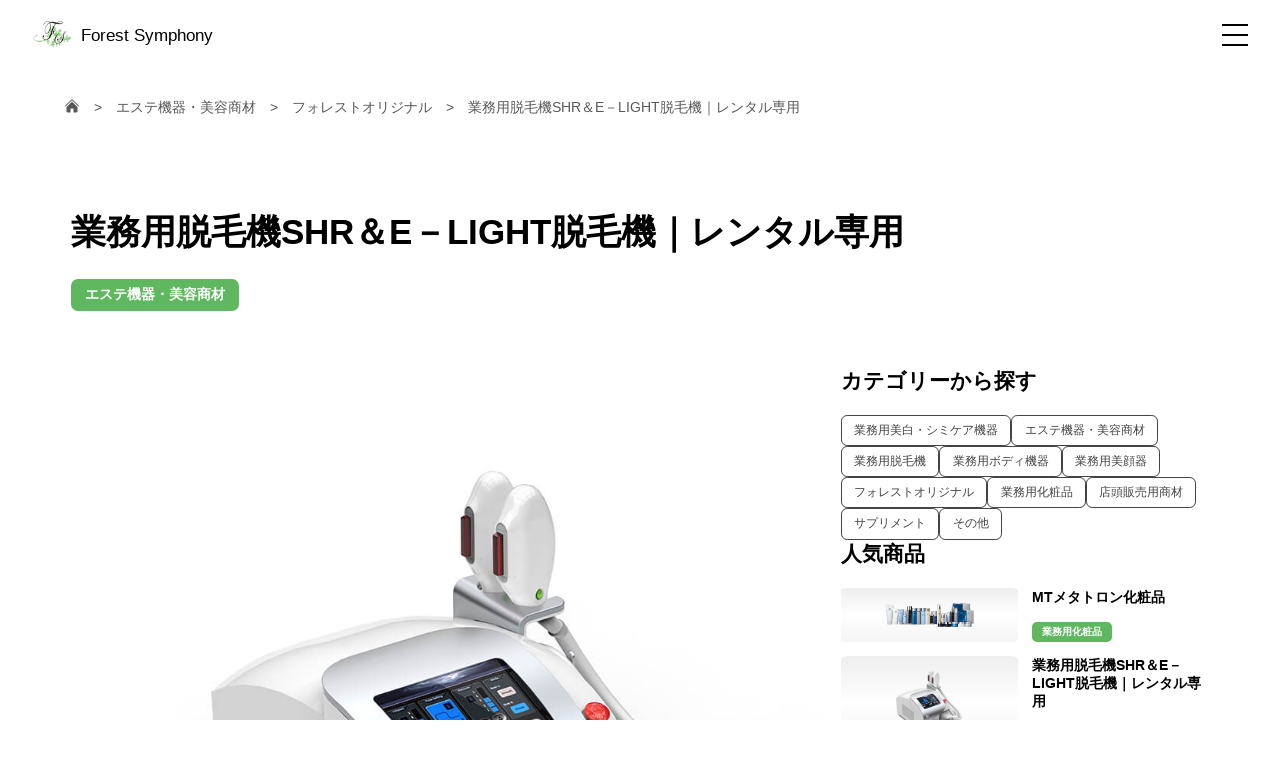

--- FILE ---
content_type: text/html; charset=UTF-8
request_url: https://www.forestsymphony.jp/product/epi/shr_e_light.html
body_size: 134719
content:
<!DOCTYPE html>
<html lang="ja">

<head>
    <meta charset="UTF-8">
    <meta name="viewport" content="width=device-width, initial-scale=1.0">
            <meta name="robots" content="noindex">
        <!-- BootstrapのCSS読み込み -->
        <!-- jQuery読み込み -->
    <script src="//ajax.googleapis.com/ajax/libs/jquery/1.11.3/jquery.min.js"></script>
    <!-- BootstrapのJS読み込み -->
        <script src="https://kit.fontawesome.com/1d539c14d7.js" crossorigin="anonymous"></script>
    <!-- Google Tag Manager -->
    <!-- jQuery読み込み -->
    <script>
        (function(w, d, s, l, i) {
            w[l] = w[l] || [];
            w[l].push({
                'gtm.start': new Date().getTime(),
                event: 'gtm.js'
            });
            var f = d.getElementsByTagName(s)[0],
                j = d.createElement(s),
                dl = l != 'dataLayer' ? '&l=' + l : '';
            j.async = true;
            j.src =
                'https://www.googletagmanager.com/gtm.js?id=' + i + dl;
            f.parentNode.insertBefore(j, f);
        })(window, document, 'script', 'dataLayer', 'GTM-58VNXLL');
    </script>
    <!-- meta、link、br、img に関連した末尾のスラッシュ（/）の消去 -->
        <!-- End Google Tag Manager -->
            <meta name="description" content="業界最安値でレンタルできる業務用脱毛機。通常は必要なエステサロン内の電気工事も不要なため身軽に脱毛サービスをスタートすることができます。もちろん効果は、SHRとE-LIGHT２つの異なる光をかけ合わせ、高い脱毛効果と美肌効果を実現した脱毛機です。今なら先着順で無料体験を実施中。資料請求またはお問合せよりご連絡ください。">
        <title>レンタル専用業務用脱毛機｜SHR＆E-LIGHT脱毛機 &#8211; 美容機器　卸のフォレストシンフォニー</title>
<meta name='robots' content='max-image-preview:large'>
	<style>img:is([sizes="auto" i], [sizes^="auto," i]) { contain-intrinsic-size: 3000px 1500px }</style>
	<link rel='dns-prefetch' href='//cdn.jsdelivr.net'>
<link rel='dns-prefetch' href='//fonts.googleapis.com'>
<link rel='stylesheet' id='wp-block-library-css' href='https://www.forestsymphony.jp/wp-includes/css/dist/block-library/style.min.css?ver=6.8.3' media='all'>
<style id='classic-theme-styles-inline-css'>
/*! This file is auto-generated */
.wp-block-button__link{color:#fff;background-color:#32373c;border-radius:9999px;box-shadow:none;text-decoration:none;padding:calc(.667em + 2px) calc(1.333em + 2px);font-size:1.125em}.wp-block-file__button{background:#32373c;color:#fff;text-decoration:none}
</style>
<style id='global-styles-inline-css'>
:root{--wp--preset--aspect-ratio--square: 1;--wp--preset--aspect-ratio--4-3: 4/3;--wp--preset--aspect-ratio--3-4: 3/4;--wp--preset--aspect-ratio--3-2: 3/2;--wp--preset--aspect-ratio--2-3: 2/3;--wp--preset--aspect-ratio--16-9: 16/9;--wp--preset--aspect-ratio--9-16: 9/16;--wp--preset--color--black: #000000;--wp--preset--color--cyan-bluish-gray: #abb8c3;--wp--preset--color--white: #ffffff;--wp--preset--color--pale-pink: #f78da7;--wp--preset--color--vivid-red: #cf2e2e;--wp--preset--color--luminous-vivid-orange: #ff6900;--wp--preset--color--luminous-vivid-amber: #fcb900;--wp--preset--color--light-green-cyan: #7bdcb5;--wp--preset--color--vivid-green-cyan: #00d084;--wp--preset--color--pale-cyan-blue: #8ed1fc;--wp--preset--color--vivid-cyan-blue: #0693e3;--wp--preset--color--vivid-purple: #9b51e0;--wp--preset--gradient--vivid-cyan-blue-to-vivid-purple: linear-gradient(135deg,rgba(6,147,227,1) 0%,rgb(155,81,224) 100%);--wp--preset--gradient--light-green-cyan-to-vivid-green-cyan: linear-gradient(135deg,rgb(122,220,180) 0%,rgb(0,208,130) 100%);--wp--preset--gradient--luminous-vivid-amber-to-luminous-vivid-orange: linear-gradient(135deg,rgba(252,185,0,1) 0%,rgba(255,105,0,1) 100%);--wp--preset--gradient--luminous-vivid-orange-to-vivid-red: linear-gradient(135deg,rgba(255,105,0,1) 0%,rgb(207,46,46) 100%);--wp--preset--gradient--very-light-gray-to-cyan-bluish-gray: linear-gradient(135deg,rgb(238,238,238) 0%,rgb(169,184,195) 100%);--wp--preset--gradient--cool-to-warm-spectrum: linear-gradient(135deg,rgb(74,234,220) 0%,rgb(151,120,209) 20%,rgb(207,42,186) 40%,rgb(238,44,130) 60%,rgb(251,105,98) 80%,rgb(254,248,76) 100%);--wp--preset--gradient--blush-light-purple: linear-gradient(135deg,rgb(255,206,236) 0%,rgb(152,150,240) 100%);--wp--preset--gradient--blush-bordeaux: linear-gradient(135deg,rgb(254,205,165) 0%,rgb(254,45,45) 50%,rgb(107,0,62) 100%);--wp--preset--gradient--luminous-dusk: linear-gradient(135deg,rgb(255,203,112) 0%,rgb(199,81,192) 50%,rgb(65,88,208) 100%);--wp--preset--gradient--pale-ocean: linear-gradient(135deg,rgb(255,245,203) 0%,rgb(182,227,212) 50%,rgb(51,167,181) 100%);--wp--preset--gradient--electric-grass: linear-gradient(135deg,rgb(202,248,128) 0%,rgb(113,206,126) 100%);--wp--preset--gradient--midnight: linear-gradient(135deg,rgb(2,3,129) 0%,rgb(40,116,252) 100%);--wp--preset--font-size--small: 13px;--wp--preset--font-size--medium: 20px;--wp--preset--font-size--large: 36px;--wp--preset--font-size--x-large: 42px;--wp--preset--spacing--20: 0.44rem;--wp--preset--spacing--30: 0.67rem;--wp--preset--spacing--40: 1rem;--wp--preset--spacing--50: 1.5rem;--wp--preset--spacing--60: 2.25rem;--wp--preset--spacing--70: 3.38rem;--wp--preset--spacing--80: 5.06rem;--wp--preset--shadow--natural: 6px 6px 9px rgba(0, 0, 0, 0.2);--wp--preset--shadow--deep: 12px 12px 50px rgba(0, 0, 0, 0.4);--wp--preset--shadow--sharp: 6px 6px 0px rgba(0, 0, 0, 0.2);--wp--preset--shadow--outlined: 6px 6px 0px -3px rgba(255, 255, 255, 1), 6px 6px rgba(0, 0, 0, 1);--wp--preset--shadow--crisp: 6px 6px 0px rgba(0, 0, 0, 1);}:where(.is-layout-flex){gap: 0.5em;}:where(.is-layout-grid){gap: 0.5em;}body .is-layout-flex{display: flex;}.is-layout-flex{flex-wrap: wrap;align-items: center;}.is-layout-flex > :is(*, div){margin: 0;}body .is-layout-grid{display: grid;}.is-layout-grid > :is(*, div){margin: 0;}:where(.wp-block-columns.is-layout-flex){gap: 2em;}:where(.wp-block-columns.is-layout-grid){gap: 2em;}:where(.wp-block-post-template.is-layout-flex){gap: 1.25em;}:where(.wp-block-post-template.is-layout-grid){gap: 1.25em;}.has-black-color{color: var(--wp--preset--color--black) !important;}.has-cyan-bluish-gray-color{color: var(--wp--preset--color--cyan-bluish-gray) !important;}.has-white-color{color: var(--wp--preset--color--white) !important;}.has-pale-pink-color{color: var(--wp--preset--color--pale-pink) !important;}.has-vivid-red-color{color: var(--wp--preset--color--vivid-red) !important;}.has-luminous-vivid-orange-color{color: var(--wp--preset--color--luminous-vivid-orange) !important;}.has-luminous-vivid-amber-color{color: var(--wp--preset--color--luminous-vivid-amber) !important;}.has-light-green-cyan-color{color: var(--wp--preset--color--light-green-cyan) !important;}.has-vivid-green-cyan-color{color: var(--wp--preset--color--vivid-green-cyan) !important;}.has-pale-cyan-blue-color{color: var(--wp--preset--color--pale-cyan-blue) !important;}.has-vivid-cyan-blue-color{color: var(--wp--preset--color--vivid-cyan-blue) !important;}.has-vivid-purple-color{color: var(--wp--preset--color--vivid-purple) !important;}.has-black-background-color{background-color: var(--wp--preset--color--black) !important;}.has-cyan-bluish-gray-background-color{background-color: var(--wp--preset--color--cyan-bluish-gray) !important;}.has-white-background-color{background-color: var(--wp--preset--color--white) !important;}.has-pale-pink-background-color{background-color: var(--wp--preset--color--pale-pink) !important;}.has-vivid-red-background-color{background-color: var(--wp--preset--color--vivid-red) !important;}.has-luminous-vivid-orange-background-color{background-color: var(--wp--preset--color--luminous-vivid-orange) !important;}.has-luminous-vivid-amber-background-color{background-color: var(--wp--preset--color--luminous-vivid-amber) !important;}.has-light-green-cyan-background-color{background-color: var(--wp--preset--color--light-green-cyan) !important;}.has-vivid-green-cyan-background-color{background-color: var(--wp--preset--color--vivid-green-cyan) !important;}.has-pale-cyan-blue-background-color{background-color: var(--wp--preset--color--pale-cyan-blue) !important;}.has-vivid-cyan-blue-background-color{background-color: var(--wp--preset--color--vivid-cyan-blue) !important;}.has-vivid-purple-background-color{background-color: var(--wp--preset--color--vivid-purple) !important;}.has-black-border-color{border-color: var(--wp--preset--color--black) !important;}.has-cyan-bluish-gray-border-color{border-color: var(--wp--preset--color--cyan-bluish-gray) !important;}.has-white-border-color{border-color: var(--wp--preset--color--white) !important;}.has-pale-pink-border-color{border-color: var(--wp--preset--color--pale-pink) !important;}.has-vivid-red-border-color{border-color: var(--wp--preset--color--vivid-red) !important;}.has-luminous-vivid-orange-border-color{border-color: var(--wp--preset--color--luminous-vivid-orange) !important;}.has-luminous-vivid-amber-border-color{border-color: var(--wp--preset--color--luminous-vivid-amber) !important;}.has-light-green-cyan-border-color{border-color: var(--wp--preset--color--light-green-cyan) !important;}.has-vivid-green-cyan-border-color{border-color: var(--wp--preset--color--vivid-green-cyan) !important;}.has-pale-cyan-blue-border-color{border-color: var(--wp--preset--color--pale-cyan-blue) !important;}.has-vivid-cyan-blue-border-color{border-color: var(--wp--preset--color--vivid-cyan-blue) !important;}.has-vivid-purple-border-color{border-color: var(--wp--preset--color--vivid-purple) !important;}.has-vivid-cyan-blue-to-vivid-purple-gradient-background{background: var(--wp--preset--gradient--vivid-cyan-blue-to-vivid-purple) !important;}.has-light-green-cyan-to-vivid-green-cyan-gradient-background{background: var(--wp--preset--gradient--light-green-cyan-to-vivid-green-cyan) !important;}.has-luminous-vivid-amber-to-luminous-vivid-orange-gradient-background{background: var(--wp--preset--gradient--luminous-vivid-amber-to-luminous-vivid-orange) !important;}.has-luminous-vivid-orange-to-vivid-red-gradient-background{background: var(--wp--preset--gradient--luminous-vivid-orange-to-vivid-red) !important;}.has-very-light-gray-to-cyan-bluish-gray-gradient-background{background: var(--wp--preset--gradient--very-light-gray-to-cyan-bluish-gray) !important;}.has-cool-to-warm-spectrum-gradient-background{background: var(--wp--preset--gradient--cool-to-warm-spectrum) !important;}.has-blush-light-purple-gradient-background{background: var(--wp--preset--gradient--blush-light-purple) !important;}.has-blush-bordeaux-gradient-background{background: var(--wp--preset--gradient--blush-bordeaux) !important;}.has-luminous-dusk-gradient-background{background: var(--wp--preset--gradient--luminous-dusk) !important;}.has-pale-ocean-gradient-background{background: var(--wp--preset--gradient--pale-ocean) !important;}.has-electric-grass-gradient-background{background: var(--wp--preset--gradient--electric-grass) !important;}.has-midnight-gradient-background{background: var(--wp--preset--gradient--midnight) !important;}.has-small-font-size{font-size: var(--wp--preset--font-size--small) !important;}.has-medium-font-size{font-size: var(--wp--preset--font-size--medium) !important;}.has-large-font-size{font-size: var(--wp--preset--font-size--large) !important;}.has-x-large-font-size{font-size: var(--wp--preset--font-size--x-large) !important;}
:where(.wp-block-post-template.is-layout-flex){gap: 1.25em;}:where(.wp-block-post-template.is-layout-grid){gap: 1.25em;}
:where(.wp-block-columns.is-layout-flex){gap: 2em;}:where(.wp-block-columns.is-layout-grid){gap: 2em;}
:root :where(.wp-block-pullquote){font-size: 1.5em;line-height: 1.6;}
</style>
<link rel='stylesheet' id='ibm-plex-sans-jp-css' href='https://fonts.googleapis.com/css2?family=IBM+Plex+Sans+JP:wght@100;200;300;400;500;600;700&#038;display=swap' media='all'>
<link rel='stylesheet' id='swiper-css-css' href='https://cdn.jsdelivr.net/npm/swiper@8/swiper-bundle.min.css' media='all'>
<link rel='stylesheet' id='parent-style-css' href='https://www.forestsymphony.jp/wp-content/themes/rumble_tcd058/style.css?ver=6.8.3' media='all'>
<link rel='stylesheet' id='top_dev-reset-style-css' href='https://www.forestsymphony.jp/wp-content/themes/rumble_forestsymphony_renewal/css/reset.css?ver=6.8.3' media='all'>
<link rel='stylesheet' id='top_dev-main-style-css' href='https://www.forestsymphony.jp/wp-content/themes/rumble_forestsymphony_renewal/css/main.css?ver=6.8.3' media='all'>
<link rel='stylesheet' id='top_dev-animation-style-css' href='https://www.forestsymphony.jp/wp-content/themes/rumble_forestsymphony_renewal/css/animation.css?ver=6.8.3' media='all'>
<link rel='stylesheet' id='child-single-column-style-css' href='https://www.forestsymphony.jp/wp-content/themes/rumble_forestsymphony_renewal/css/single/single-column.css' media='all'>
<link rel='stylesheet' id='common-style-css' href='https://www.forestsymphony.jp/wp-content/themes/rumble_forestsymphony_renewal/css/common.css?ver=1.0' media='all'>
<link rel='stylesheet' id='rumble-style-css' href='https://www.forestsymphony.jp/wp-content/themes/rumble_forestsymphony_renewal/style.css?ver=1.0.1' media='all'>
<link rel='stylesheet' id='rumble-slick-css' href='https://www.forestsymphony.jp/wp-content/themes/rumble_tcd058/css/slick.min.css?ver=6.8.3' media='all'>
<link rel='stylesheet' id='rumble-responsive-css' href='https://www.forestsymphony.jp/wp-content/themes/rumble_tcd058/responsive.css?ver=1.0.1' media='all'>
<script src="https://www.forestsymphony.jp/wp-includes/js/jquery/jquery.min.js?ver=3.7.1" id="jquery-core-js"></script>
<script src="https://www.forestsymphony.jp/wp-includes/js/jquery/jquery-migrate.min.js?ver=3.4.1" id="jquery-migrate-js"></script>
<link rel="https://api.w.org/" href="https://www.forestsymphony.jp/wp-json/"><link rel="alternate" title="JSON" type="application/json" href="https://www.forestsymphony.jp/wp-json/wp/v2/posts/1235"><link rel="EditURI" type="application/rsd+xml" title="RSD" href="https://www.forestsymphony.jp/xmlrpc.php?rsd">
<meta name="generator" content="WordPress 6.8.3">
<link rel="canonical" href="https://www.forestsymphony.jp/product/epi/shr_e_light.html">
<link rel='shortlink' href='https://www.forestsymphony.jp/?p=1235'>
<link rel="alternate" title="oEmbed (JSON)" type="application/json+oembed" href="https://www.forestsymphony.jp/wp-json/oembed/1.0/embed?url=https%3A%2F%2Fwww.forestsymphony.jp%2Fproduct%2Fepi%2Fshr_e_light.html">
<link rel="alternate" title="oEmbed (XML)" type="text/xml+oembed" href="https://www.forestsymphony.jp/wp-json/oembed/1.0/embed?url=https%3A%2F%2Fwww.forestsymphony.jp%2Fproduct%2Fepi%2Fshr_e_light.html&#038;format=xml">
		<style>
		.p-tabbar__item.is-active,
		.p-tabbar__item.is-active a,
		.p-index-carousel .slick-arrow:hover {
			color: #000000;
		}

		.p-copyright,
		.p-tabbar,
		.p-headline,
		.p-cb__item-archive-link__button,
		.p-page-links a:hover,
		.p-page-links>span,
		.p-pager__item a:hover,
		.p-pager__item .current,
		.p-entry__next-page__link:hover,
		.p-widget .searchform::after,
		.p-widget-search .p-widget-search__submit,
		.p-widget-list__item-rank,
		.c-comment__form-submit:hover,
		c-comment__password-protected,
		.slick-arrow,
		.c-pw__btn--register,
		.c-pw__btn {
			background-color: #000000;
		}

		.p-page-links a:hover,
		.p-page-links>span,
		.p-pager__item a:hover,
		.p-pager__item .current,
		.p-author-archive .p-headline,
		.p-cb__item-header {
			border-color: #000000;
		}

		.c-comment__tab-item.is-active a,
		.c-comment__tab-item a:hover,
		.c-comment__tab-item.is-active p {
			background-color: rgba(0, 0, 0, 0.7);
		}

		.c-comment__tab-item.is-active a:after,
		.c-comment__tab-item.is-active p:after {
			border-top-color: rgba(0, 0, 0, 0.7);
		}

		.p-author__box,
		.p-entry-news__header,
		.p-page-links a,
		.p-pager__item a,
		.p-pager__item span {
			background-color: #f7f7f7;
		}

		.p-entry__body a {
			color: #668e68;
		}

		.p-megamenu__bg,
		.p-global-nav .sub-menu,
		.p-megamenu__bg .p-float-native-ad-label__small {
			background-color: #000000;
		}

		.p-megamenu a,
		.p-global-nav .sub-menu a {
			color: #ffffff !important;
		}

		.p-megamenu a:hover,
		.p-megamenu li.is-active>a,
		.p-global-nav .sub-menu a:hover,
		.p-global-nav .sub-menu .current-menu-item>a {
			background-color: #999999;
			color: #ffffff !important;
		}

		.p-megamenu>ul,
		.p-global-nav>li.menu-item-has-children>.sub-menu {
			border-color: #999999;
		}

		.p-native-ad-label,
		.p-float-native-ad-label,
		.p-float-native-ad-label__small,
		.p-article__native-ad-label {
			background-color: #999999;
			color: #ffffff;
			font-size: 11px;
		}

		.p-header-band__item-desc { font-size: 16px; }
@media only screen and (max-width: 991px) { .p-header-band__item-desc { font-size: 14px; } }
.cat-item-14 > a, .cat-item-14 .toggle-children, .p-global-nav > li.menu-term-id-14:hover > a, .p-global-nav > li.menu-term-id-14.current-menu-item > a { color: #f2cf01; }
.p-megamenu-term-id-14 a:hover, .p-megamenu-term-id-14 .p-megamenu__current a, .p-megamenu-term-id-14 li.is-active > a, .p-global-nav li.menu-term-id-14 > .sub-menu > li > a:hover, .p-global-nav li.menu-term-id-14 > .sub-menu > .current-menu-item > a { background-color: #f2cf01; }
.p-category-item--14 { background-color: #f2cf01 !important; }
.p-megamenu-term-id-14 > ul, .p-global-nav > li.menu-term-id-14 > .sub-menu { border-color: #f2cf01; }
.cat-item-11 > a, .cat-item-11 .toggle-children, .p-global-nav > li.menu-term-id-11:hover > a, .p-global-nav > li.menu-term-id-11.current-menu-item > a { color: #999999; }
.p-megamenu-term-id-11 a:hover, .p-megamenu-term-id-11 .p-megamenu__current a, .p-megamenu-term-id-11 li.is-active > a, .p-global-nav li.menu-term-id-11 > .sub-menu > li > a:hover, .p-global-nav li.menu-term-id-11 > .sub-menu > .current-menu-item > a { background-color: #999999; }
.p-category-item--11 { background-color: #999999 !important; }
.p-megamenu-term-id-11 > ul, .p-global-nav > li.menu-term-id-11 > .sub-menu { border-color: #999999; }
.cat-item-12 > a, .cat-item-12 .toggle-children, .p-global-nav > li.menu-term-id-12:hover > a, .p-global-nav > li.menu-term-id-12.current-menu-item > a { color: #0074bf; }
.p-megamenu-term-id-12 a:hover, .p-megamenu-term-id-12 .p-megamenu__current a, .p-megamenu-term-id-12 li.is-active > a, .p-global-nav li.menu-term-id-12 > .sub-menu > li > a:hover, .p-global-nav li.menu-term-id-12 > .sub-menu > .current-menu-item > a { background-color: #0074bf; }
.p-category-item--12 { background-color: #0074bf !important; }
.p-megamenu-term-id-12 > ul, .p-global-nav > li.menu-term-id-12 > .sub-menu { border-color: #0074bf; }
.cat-item-10 > a, .cat-item-10 .toggle-children, .p-global-nav > li.menu-term-id-10:hover > a, .p-global-nav > li.menu-term-id-10.current-menu-item > a { color: #56a764; }
.p-megamenu-term-id-10 a:hover, .p-megamenu-term-id-10 .p-megamenu__current a, .p-megamenu-term-id-10 li.is-active > a, .p-global-nav li.menu-term-id-10 > .sub-menu > li > a:hover, .p-global-nav li.menu-term-id-10 > .sub-menu > .current-menu-item > a { background-color: #56a764; }
.p-category-item--10 { background-color: #56a764 !important; }
.p-megamenu-term-id-10 > ul, .p-global-nav > li.menu-term-id-10 > .sub-menu { border-color: #56a764; }
.cat-item-13 > a, .cat-item-13 .toggle-children, .p-global-nav > li.menu-term-id-13:hover > a, .p-global-nav > li.menu-term-id-13.current-menu-item > a { color: #d06d8c; }
.p-megamenu-term-id-13 a:hover, .p-megamenu-term-id-13 .p-megamenu__current a, .p-megamenu-term-id-13 li.is-active > a, .p-global-nav li.menu-term-id-13 > .sub-menu > li > a:hover, .p-global-nav li.menu-term-id-13 > .sub-menu > .current-menu-item > a { background-color: #d06d8c; }
.p-category-item--13 { background-color: #d06d8c !important; }
.p-megamenu-term-id-13 > ul, .p-global-nav > li.menu-term-id-13 > .sub-menu { border-color: #d06d8c; }
.cat-item-44 > a, .cat-item-44 .toggle-children, .p-global-nav > li.menu-term-id-44:hover > a, .p-global-nav > li.menu-term-id-44.current-menu-item > a { color: #a0c238; }
.p-megamenu-term-id-44 a:hover, .p-megamenu-term-id-44 .p-megamenu__current a, .p-megamenu-term-id-44 li.is-active > a, .p-global-nav li.menu-term-id-44 > .sub-menu > li > a:hover, .p-global-nav li.menu-term-id-44 > .sub-menu > .current-menu-item > a { background-color: #a0c238; }
.p-category-item--44 { background-color: #a0c238 !important; }
.p-megamenu-term-id-44 > ul, .p-global-nav > li.menu-term-id-44 > .sub-menu { border-color: #a0c238; }
.cat-item-16 > a, .cat-item-16 .toggle-children, .p-global-nav > li.menu-term-id-16:hover > a, .p-global-nav > li.menu-term-id-16.current-menu-item > a { color: #cc528b; }
.p-megamenu-term-id-16 a:hover, .p-megamenu-term-id-16 .p-megamenu__current a, .p-megamenu-term-id-16 li.is-active > a, .p-global-nav li.menu-term-id-16 > .sub-menu > li > a:hover, .p-global-nav li.menu-term-id-16 > .sub-menu > .current-menu-item > a { background-color: #cc528b; }
.p-category-item--16 { background-color: #cc528b !important; }
.p-megamenu-term-id-16 > ul, .p-global-nav > li.menu-term-id-16 > .sub-menu { border-color: #cc528b; }
.cat-item-40 > a, .cat-item-40 .toggle-children, .p-global-nav > li.menu-term-id-40:hover > a, .p-global-nav > li.menu-term-id-40.current-menu-item > a { color: #0074bf; }
.p-megamenu-term-id-40 a:hover, .p-megamenu-term-id-40 .p-megamenu__current a, .p-megamenu-term-id-40 li.is-active > a, .p-global-nav li.menu-term-id-40 > .sub-menu > li > a:hover, .p-global-nav li.menu-term-id-40 > .sub-menu > .current-menu-item > a { background-color: #0074bf; }
.p-category-item--40 { background-color: #0074bf !important; }
.p-megamenu-term-id-40 > ul, .p-global-nav > li.menu-term-id-40 > .sub-menu { border-color: #0074bf; }
.cat-item-17 > a, .cat-item-17 .toggle-children, .p-global-nav > li.menu-term-id-17:hover > a, .p-global-nav > li.menu-term-id-17.current-menu-item > a { color: #de9610; }
.p-megamenu-term-id-17 a:hover, .p-megamenu-term-id-17 .p-megamenu__current a, .p-megamenu-term-id-17 li.is-active > a, .p-global-nav li.menu-term-id-17 > .sub-menu > li > a:hover, .p-global-nav li.menu-term-id-17 > .sub-menu > .current-menu-item > a { background-color: #de9610; }
.p-category-item--17 { background-color: #de9610 !important; }
.p-megamenu-term-id-17 > ul, .p-global-nav > li.menu-term-id-17 > .sub-menu { border-color: #de9610; }
.cat-item-34 > a, .cat-item-34 .toggle-children, .p-global-nav > li.menu-term-id-34:hover > a, .p-global-nav > li.menu-term-id-34.current-menu-item > a { color: #c93a40; }
.p-megamenu-term-id-34 a:hover, .p-megamenu-term-id-34 .p-megamenu__current a, .p-megamenu-term-id-34 li.is-active > a, .p-global-nav li.menu-term-id-34 > .sub-menu > li > a:hover, .p-global-nav li.menu-term-id-34 > .sub-menu > .current-menu-item > a { background-color: #c93a40; }
.p-category-item--34 { background-color: #c93a40 !important; }
.p-megamenu-term-id-34 > ul, .p-global-nav > li.menu-term-id-34 > .sub-menu { border-color: #c93a40; }
body {
			font-family: "Segoe UI", Verdana, "游ゴシック", YuGothic, "Hiragino Kaku Gothic ProN", Meiryo, sans-serif;
		}

		.p-logo,
		.p-entry__title,
		.p-headline,
		.p-page-header__title,
		.p-index-slider__item-catch,
		.p-widget__title,
		.p-cb__item-headline {
			font-family: "Segoe UI", Verdana, "游ゴシック", YuGothic, "Hiragino Kaku Gothic ProN", Meiryo, sans-serif;
					}

		.c-load--type1 {
			border: 3px solid rgba(153, 153, 153, 0.2);
			border-top-color: #000000;
		}

		.p-hover-effect--type1:hover img {
			-webkit-transform: scale(1.2);
			transform: scale(1.2);
		}

		.p-hover-effect--type2 img {
			margin-left: -8px;
		}

		.p-hover-effect--type2:hover img {
			margin-left: 8px;
		}

		.p-hover-effect--type2:hover .p-hover-effect__image {
			background: #000000;
		}

		.p-hover-effect--type2:hover img {
			opacity: 0.5		}

		.p-hover-effect--type3:hover .p-hover-effect__image {
			background: #000000;
		}

		.p-hover-effect--type3:hover img {
			opacity: 0.5;
		}

		.p-entry__title {
			font-size: 24px;
		}

		.p-entry__title,
		.p-article__title {
			color: #000000		}

		.p-entry__body {
			font-size: 14px;
		}

		.p-entry__body,
		.p-author__desc,
		.p-blog-archive__item-excerpt {
			color: #111111;
		}

		.p-entry-news__title {
			font-size: 24px;
		}

		.p-entry-news__title,
		.p-article-news__title {
			color: #000000		}

		.p-entry-news__body {
			color: #666666;
			font-size: 16px;
		}

		body.l-header__fix .is-header-fixed .l-header__bar {
			background: rgba(255, 255, 255, 0.8);
		}

		.l-header a,
		.p-global-nav>li>a {
			color: #000000;
		}

		.p-logo__header--text a {
			font-size: 32px;
		}

		.p-logo__footer--text a {
			font-size: 32px;
		}

		@media only screen and (max-width: 991px) {
			.l-header__bar--mobile {
				background-color: rgba(255, 255, 255, 0.8);
			}

			.p-logo__header--mobile.p-logo__header--text a {
				font-size: 24px;
			}

			.p-global-nav {
				background-color: rgba(0,0,0, 0.8);
			}

			.p-global-nav a,
			.p-global-nav .sub-menu a,
			.p-global-nav .menu-item-has-children>a>span::before {
				color: #ffffff !important;
			}

			.p-logo__footer--mobile.p-logo__footer--text a {
				font-size: 24px;
			}

			.p-entry__title {
				font-size: 18px;
			}

			.p-entry__body {
				font-size: 14px;
			}

			.p-entry-news__title {
				font-size: 18px;
			}

			.p-entry-news__body {
				font-size: 14px;
			}

					}

			</style>
<style>

</style>
		<style id="wp-custom-css">
			input,select,textarea {
	border:solid 1px #999;
}
.form-require {
	background-color:red;
	padding:2px;
	color:#fff;
	margin-right:5px;
	font-size:80%;
	border-radius: 4px;
}
.form-error {
	color:#F00;
	font-weight:bold;
	font-size:80%;
}
#chatplusview #outline {
	right: 50px;
}
@media screen and (max-width: 540px) {
	#chatplusview.closed.chatplusview-modern.headless #outline, #chatplusview.float.chatplusview-modern.closed #outline #chatpluscontent, #chatplusview.float.chatplusview-modern.closed.headless #outline {
	top: -35px!important;
}
}
@media (orientation: landscape) and (max-width: 926px) {
	#chatplusview.closed.chatplusview-modern.headless #outline, #chatplusview.float.chatplusview-modern.closed #outline #chatpluscontent, #chatplusview.float.chatplusview-modern.closed.headless #outline {
	top: -32px!important;
}
}
.p-entry__body [data-parent="#accordion"] {
  color: #FFF;
}		</style>
		</head>

<body class="wp-singular post-template-default single single-post postid-1235 single-format-standard wp-theme-rumble_tcd058 wp-child-theme-rumble_forestsymphony_renewal is-responsive l-header__fix l-header__fix--mobile">
    <!--  ======================================================================  -->
    <!--  ここから下はヘッダーのコードになります。  -->
    <!--  ======================================================================  -->

    <header class="ll-header">
        <div class="c-header__container p-header__top-container">
                            <span class="c-header__logo">
                    <a href="https://www.forestsymphony.jp/" class="c-header__logo-img">
                        <img src="https://www.forestsymphony.jp/wp-content/themes/rumble_forestsymphony_renewal/img/forest-mv/forest-symphony_logo.png" alt="">
                    </a>
                    <a href="https://www.forestsymphony.jp/" class="c-header__company-name">
                        Forest Symphony
                    </a>
                </span>
                        <nav class="c-header__site-menu">
                <ul class="c-header__nav-list">
                    <li class="c-header__list-item" data-dropdown="dropdown-products">
                                                <div class="c-header__item-flex">
                            <a href="https://www.forestsymphony.jp/product/index.html" class="c-header__list-link">エステ機器・美容商材</a>
                            <a href="https://www.forestsymphony.jp/product/index.html" class="c-header__list-arrow">
                                <svg xmlns="http://www.w3.org/2000/svg" width="21" height="22" viewBox="0 0 21 22" fill="none">
                                    <path d="M14.2559 8.63135L10.4995 12.3877L6.74311 8.63135L5.50586 9.8686L10.4995 14.8622L15.4931 9.8686L14.2559 8.63135Z" fill="#FFF" />
                                </svg>
                            </a>
                        </div>
                        <ul class="c-header__drop-menu">
                            <li class="c-header__drop-item c-header__drop-item--all"><a href="https://www.forestsymphony.jp/category/product" class="c-header__drop-link"><svg class="c-header__drop-arrow" xmlns="http://www.w3.org/2000/svg" width="12" height="12" viewBox="0 0 12 12" fill="none"><path d="M8.97305 5.70478L3.69024 1.57861C3.67643 1.56774 3.65984 1.56099 3.64237 1.55912C3.6249 1.55726 3.60726 1.56036 3.59147 1.56807C3.57569 1.57578 3.5624 1.58778 3.55312 1.60271C3.54385 1.61763 3.53898 1.63487 3.53906 1.65244V2.55829C3.53906 2.61572 3.56602 2.67079 3.61055 2.70595L7.8293 6.00009L3.61055 9.29423C3.56484 9.32939 3.53906 9.38447 3.53906 9.44189V10.3477C3.53906 10.4263 3.6293 10.4696 3.69024 10.4216L8.97305 6.2954C9.01795 6.26038 9.05427 6.21558 9.07925 6.16441C9.10424 6.11323 9.11722 6.05704 9.11722 6.00009C9.11722 5.94315 9.10424 5.88695 9.07925 5.83578C9.05427 5.78461 9.01795 5.7398 8.97305 5.70478Z" fill="black"/></svg><span>エステ機器・美容商材</span></a></li><li class="c-header__drop-item"><a href="https://www.forestsymphony.jp/product/body/index.html" class="c-header__drop-link"><svg class="c-header__drop-arrow" xmlns="http://www.w3.org/2000/svg" width="12" height="12" viewBox="0 0 12 12" fill="none"><path d="M8.97305 5.70478L3.69024 1.57861C3.67643 1.56774 3.65984 1.56099 3.64237 1.55912C3.6249 1.55726 3.60726 1.56036 3.59147 1.56807C3.57569 1.57578 3.5624 1.58778 3.55312 1.60271C3.54385 1.61763 3.53898 1.63487 3.53906 1.65244V2.55829C3.53906 2.61572 3.56602 2.67079 3.61055 2.70595L7.8293 6.00009L3.61055 9.29423C3.56484 9.32939 3.53906 9.38447 3.53906 9.44189V10.3477C3.53906 10.4263 3.6293 10.4696 3.69024 10.4216L8.97305 6.2954C9.01795 6.26038 9.05427 6.21558 9.07925 6.16441C9.10424 6.11323 9.11722 6.05704 9.11722 6.00009C9.11722 5.94315 9.10424 5.88695 9.07925 5.83578C9.05427 5.78461 9.01795 5.7398 8.97305 5.70478Z" fill="black"/></svg><span>業務用ボディ機器</span></a></li><li class="c-header__drop-item"><a href="https://www.forestsymphony.jp/product/epi/index.html" class="c-header__drop-link"><svg class="c-header__drop-arrow" xmlns="http://www.w3.org/2000/svg" width="12" height="12" viewBox="0 0 12 12" fill="none"><path d="M8.97305 5.70478L3.69024 1.57861C3.67643 1.56774 3.65984 1.56099 3.64237 1.55912C3.6249 1.55726 3.60726 1.56036 3.59147 1.56807C3.57569 1.57578 3.5624 1.58778 3.55312 1.60271C3.54385 1.61763 3.53898 1.63487 3.53906 1.65244V2.55829C3.53906 2.61572 3.56602 2.67079 3.61055 2.70595L7.8293 6.00009L3.61055 9.29423C3.56484 9.32939 3.53906 9.38447 3.53906 9.44189V10.3477C3.53906 10.4263 3.6293 10.4696 3.69024 10.4216L8.97305 6.2954C9.01795 6.26038 9.05427 6.21558 9.07925 6.16441C9.10424 6.11323 9.11722 6.05704 9.11722 6.00009C9.11722 5.94315 9.10424 5.88695 9.07925 5.83578C9.05427 5.78461 9.01795 5.7398 8.97305 5.70478Z" fill="black"/></svg><span>業務用脱毛機</span></a></li><li class="c-header__drop-item"><a href="https://www.forestsymphony.jp/product/facial/index.html" class="c-header__drop-link"><svg class="c-header__drop-arrow" xmlns="http://www.w3.org/2000/svg" width="12" height="12" viewBox="0 0 12 12" fill="none"><path d="M8.97305 5.70478L3.69024 1.57861C3.67643 1.56774 3.65984 1.56099 3.64237 1.55912C3.6249 1.55726 3.60726 1.56036 3.59147 1.56807C3.57569 1.57578 3.5624 1.58778 3.55312 1.60271C3.54385 1.61763 3.53898 1.63487 3.53906 1.65244V2.55829C3.53906 2.61572 3.56602 2.67079 3.61055 2.70595L7.8293 6.00009L3.61055 9.29423C3.56484 9.32939 3.53906 9.38447 3.53906 9.44189V10.3477C3.53906 10.4263 3.6293 10.4696 3.69024 10.4216L8.97305 6.2954C9.01795 6.26038 9.05427 6.21558 9.07925 6.16441C9.10424 6.11323 9.11722 6.05704 9.11722 6.00009C9.11722 5.94315 9.10424 5.88695 9.07925 5.83578C9.05427 5.78461 9.01795 5.7398 8.97305 5.70478Z" fill="black"/></svg><span>業務用美顔器</span></a></li><li class="c-header__drop-item"><a href="https://www.forestsymphony.jp/product/white/index.html" class="c-header__drop-link"><svg class="c-header__drop-arrow" xmlns="http://www.w3.org/2000/svg" width="12" height="12" viewBox="0 0 12 12" fill="none"><path d="M8.97305 5.70478L3.69024 1.57861C3.67643 1.56774 3.65984 1.56099 3.64237 1.55912C3.6249 1.55726 3.60726 1.56036 3.59147 1.56807C3.57569 1.57578 3.5624 1.58778 3.55312 1.60271C3.54385 1.61763 3.53898 1.63487 3.53906 1.65244V2.55829C3.53906 2.61572 3.56602 2.67079 3.61055 2.70595L7.8293 6.00009L3.61055 9.29423C3.56484 9.32939 3.53906 9.38447 3.53906 9.44189V10.3477C3.53906 10.4263 3.6293 10.4696 3.69024 10.4216L8.97305 6.2954C9.01795 6.26038 9.05427 6.21558 9.07925 6.16441C9.10424 6.11323 9.11722 6.05704 9.11722 6.00009C9.11722 5.94315 9.10424 5.88695 9.07925 5.83578C9.05427 5.78461 9.01795 5.7398 8.97305 5.70478Z" fill="black"/></svg><span>業務用美白・シミケア機器</span></a></li><li class="c-header__drop-item"><a href="https://www.forestsymphony.jp/product/cosme/index.html" class="c-header__drop-link"><svg class="c-header__drop-arrow" xmlns="http://www.w3.org/2000/svg" width="12" height="12" viewBox="0 0 12 12" fill="none"><path d="M8.97305 5.70478L3.69024 1.57861C3.67643 1.56774 3.65984 1.56099 3.64237 1.55912C3.6249 1.55726 3.60726 1.56036 3.59147 1.56807C3.57569 1.57578 3.5624 1.58778 3.55312 1.60271C3.54385 1.61763 3.53898 1.63487 3.53906 1.65244V2.55829C3.53906 2.61572 3.56602 2.67079 3.61055 2.70595L7.8293 6.00009L3.61055 9.29423C3.56484 9.32939 3.53906 9.38447 3.53906 9.44189V10.3477C3.53906 10.4263 3.6293 10.4696 3.69024 10.4216L8.97305 6.2954C9.01795 6.26038 9.05427 6.21558 9.07925 6.16441C9.10424 6.11323 9.11722 6.05704 9.11722 6.00009C9.11722 5.94315 9.10424 5.88695 9.07925 5.83578C9.05427 5.78461 9.01795 5.7398 8.97305 5.70478Z" fill="black"/></svg><span>業務用化粧品</span></a></li><li class="c-header__drop-item"><a href="https://www.forestsymphony.jp/category/product/supplement" class="c-header__drop-link"><svg class="c-header__drop-arrow" xmlns="http://www.w3.org/2000/svg" width="12" height="12" viewBox="0 0 12 12" fill="none"><path d="M8.97305 5.70478L3.69024 1.57861C3.67643 1.56774 3.65984 1.56099 3.64237 1.55912C3.6249 1.55726 3.60726 1.56036 3.59147 1.56807C3.57569 1.57578 3.5624 1.58778 3.55312 1.60271C3.54385 1.61763 3.53898 1.63487 3.53906 1.65244V2.55829C3.53906 2.61572 3.56602 2.67079 3.61055 2.70595L7.8293 6.00009L3.61055 9.29423C3.56484 9.32939 3.53906 9.38447 3.53906 9.44189V10.3477C3.53906 10.4263 3.6293 10.4696 3.69024 10.4216L8.97305 6.2954C9.01795 6.26038 9.05427 6.21558 9.07925 6.16441C9.10424 6.11323 9.11722 6.05704 9.11722 6.00009C9.11722 5.94315 9.10424 5.88695 9.07925 5.83578C9.05427 5.78461 9.01795 5.7398 8.97305 5.70478Z" fill="black"/></svg><span>サプリメント</span></a></li><li class="c-header__drop-item"><a href="https://www.forestsymphony.jp/product/other/index.html" class="c-header__drop-link"><svg class="c-header__drop-arrow" xmlns="http://www.w3.org/2000/svg" width="12" height="12" viewBox="0 0 12 12" fill="none"><path d="M8.97305 5.70478L3.69024 1.57861C3.67643 1.56774 3.65984 1.56099 3.64237 1.55912C3.6249 1.55726 3.60726 1.56036 3.59147 1.56807C3.57569 1.57578 3.5624 1.58778 3.55312 1.60271C3.54385 1.61763 3.53898 1.63487 3.53906 1.65244V2.55829C3.53906 2.61572 3.56602 2.67079 3.61055 2.70595L7.8293 6.00009L3.61055 9.29423C3.56484 9.32939 3.53906 9.38447 3.53906 9.44189V10.3477C3.53906 10.4263 3.6293 10.4696 3.69024 10.4216L8.97305 6.2954C9.01795 6.26038 9.05427 6.21558 9.07925 6.16441C9.10424 6.11323 9.11722 6.05704 9.11722 6.00009C9.11722 5.94315 9.10424 5.88695 9.07925 5.83578C9.05427 5.78461 9.01795 5.7398 8.97305 5.70478Z" fill="black"/></svg><span>その他</span></a></li><li class="c-header__drop-item"><a href="https://www.forestsymphony.jp/product/pastproduct/index.html" class="c-header__drop-link"><svg class="c-header__drop-arrow" xmlns="http://www.w3.org/2000/svg" width="12" height="12" viewBox="0 0 12 12" fill="none"><path d="M8.97305 5.70478L3.69024 1.57861C3.67643 1.56774 3.65984 1.56099 3.64237 1.55912C3.6249 1.55726 3.60726 1.56036 3.59147 1.56807C3.57569 1.57578 3.5624 1.58778 3.55312 1.60271C3.54385 1.61763 3.53898 1.63487 3.53906 1.65244V2.55829C3.53906 2.61572 3.56602 2.67079 3.61055 2.70595L7.8293 6.00009L3.61055 9.29423C3.56484 9.32939 3.53906 9.38447 3.53906 9.44189V10.3477C3.53906 10.4263 3.6293 10.4696 3.69024 10.4216L8.97305 6.2954C9.01795 6.26038 9.05427 6.21558 9.07925 6.16441C9.10424 6.11323 9.11722 6.05704 9.11722 6.00009C9.11722 5.94315 9.10424 5.88695 9.07925 5.83578C9.05427 5.78461 9.01795 5.7398 8.97305 5.70478Z" fill="black"/></svg><span>店頭販売用商材</span></a></li><li class="c-header__drop-item"><a href="https://www.forestsymphony.jp/product/original/index.html" class="c-header__drop-link"><svg class="c-header__drop-arrow" xmlns="http://www.w3.org/2000/svg" width="12" height="12" viewBox="0 0 12 12" fill="none"><path d="M8.97305 5.70478L3.69024 1.57861C3.67643 1.56774 3.65984 1.56099 3.64237 1.55912C3.6249 1.55726 3.60726 1.56036 3.59147 1.56807C3.57569 1.57578 3.5624 1.58778 3.55312 1.60271C3.54385 1.61763 3.53898 1.63487 3.53906 1.65244V2.55829C3.53906 2.61572 3.56602 2.67079 3.61055 2.70595L7.8293 6.00009L3.61055 9.29423C3.56484 9.32939 3.53906 9.38447 3.53906 9.44189V10.3477C3.53906 10.4263 3.6293 10.4696 3.69024 10.4216L8.97305 6.2954C9.01795 6.26038 9.05427 6.21558 9.07925 6.16441C9.10424 6.11323 9.11722 6.05704 9.11722 6.00009C9.11722 5.94315 9.10424 5.88695 9.07925 5.83578C9.05427 5.78461 9.01795 5.7398 8.97305 5.70478Z" fill="black"/></svg><span>フォレストオリジナル</span></a></li>
                        </ul>
                    </li>
                    <li class="c-header__list-item">
                        <div class="c-header__item-flex">
                                                        <a href="https://www.forestsymphony.jp/opening/index.html" class="c-header__list-link">エステサロン開業支援</a>
                        </div>
                    </li>
                    <li class="c-header__list-item" data-dropdown="dropdown-products">
                                                <div class="c-header__item-flex">
                            <a href="https://www.forestsymphony.jp/freekoushu.html" class="c-header__list-link">エステセミナー・講習会</a>
                            <a href="https://www.forestsymphony.jp/freekoushu.html" class="c-header__list-arrow">
                                <svg xmlns="http://www.w3.org/2000/svg" width="21" height="22" viewBox="0 0 21 22" fill="none">
                                    <path d="M14.2559 8.63135L10.4995 12.3877L6.74311 8.63135L5.50586 9.8686L10.4995 14.8622L15.4931 9.8686L14.2559 8.63135Z" fill="#FFF" />
                                </svg>
                            </a>
                        </div>
                        <ul class="c-header__drop-menu">
                            <li class="c-header__drop-item c-header__drop-item--all"><a href="https://www.forestsymphony.jp/freekoushu.html#" class="c-header__drop-link"><svg class="c-header__drop-arrow" xmlns="http://www.w3.org/2000/svg" width="12" height="12" viewBox="0 0 12 12" fill="none"><path d="M8.97305 5.70478L3.69024 1.57861C3.67643 1.56774 3.65984 1.56099 3.64237 1.55912C3.6249 1.55726 3.60726 1.56036 3.59147 1.56807C3.57569 1.57578 3.5624 1.58778 3.55312 1.60271C3.54385 1.61763 3.53898 1.63487 3.53906 1.65244V2.55829C3.53906 2.61572 3.56602 2.67079 3.61055 2.70595L7.8293 6.00009L3.61055 9.29423C3.56484 9.32939 3.53906 9.38447 3.53906 9.44189V10.3477C3.53906 10.4263 3.6293 10.4696 3.69024 10.4216L8.97305 6.2954C9.01795 6.26038 9.05427 6.21558 9.07925 6.16441C9.10424 6.11323 9.11722 6.05704 9.11722 6.00009C9.11722 5.94315 9.10424 5.88695 9.07925 5.83578C9.05427 5.78461 9.01795 5.7398 8.97305 5.70478Z" fill="black"/></svg><span>エステセミナー・講習会</span></a></li>                        </ul>
                    </li>
                    <li class="c-header__list-item" data-dropdown="dropdown-products">
                                                <div class="c-header__item-flex">
                            <a href="https://www.forestsymphony.jp/%e4%bc%9a%e7%a4%be%e6%83%85%e5%a0%b1" class="c-header__list-link">会社情報</a>
                            <a href="https://www.forestsymphony.jp/%e4%bc%9a%e7%a4%be%e6%83%85%e5%a0%b1" class="c-header__list-arrow">
                                <svg xmlns="http://www.w3.org/2000/svg" width="21" height="22" viewBox="0 0 21 22" fill="none">
                                    <path d="M14.2559 8.63135L10.4995 12.3877L6.74311 8.63135L5.50586 9.8686L10.4995 14.8622L15.4931 9.8686L14.2559 8.63135Z" fill="#FFF" />
                                </svg>
                            </a>
                        </div>
                        <ul class="c-header__drop-menu">
                            <li class="c-header__drop-item c-header__drop-item--all"><a href="https://www.forestsymphony.jp/%e4%bc%9a%e7%a4%be%e6%83%85%e5%a0%b1" class="c-header__drop-link"><svg class="c-header__drop-arrow" xmlns="http://www.w3.org/2000/svg" width="12" height="12" viewBox="0 0 12 12" fill="none"><path d="M8.97305 5.70478L3.69024 1.57861C3.67643 1.56774 3.65984 1.56099 3.64237 1.55912C3.6249 1.55726 3.60726 1.56036 3.59147 1.56807C3.57569 1.57578 3.5624 1.58778 3.55312 1.60271C3.54385 1.61763 3.53898 1.63487 3.53906 1.65244V2.55829C3.53906 2.61572 3.56602 2.67079 3.61055 2.70595L7.8293 6.00009L3.61055 9.29423C3.56484 9.32939 3.53906 9.38447 3.53906 9.44189V10.3477C3.53906 10.4263 3.6293 10.4696 3.69024 10.4216L8.97305 6.2954C9.01795 6.26038 9.05427 6.21558 9.07925 6.16441C9.10424 6.11323 9.11722 6.05704 9.11722 6.00009C9.11722 5.94315 9.10424 5.88695 9.07925 5.83578C9.05427 5.78461 9.01795 5.7398 8.97305 5.70478Z" fill="black"/></svg><span>会社情報</span></a></li><li class="c-header__drop-item"><a href="https://www.forestsymphony.jp/company/index.html" class="c-header__drop-link"><svg class="c-header__drop-arrow" xmlns="http://www.w3.org/2000/svg" width="12" height="12" viewBox="0 0 12 12" fill="none"><path d="M8.97305 5.70478L3.69024 1.57861C3.67643 1.56774 3.65984 1.56099 3.64237 1.55912C3.6249 1.55726 3.60726 1.56036 3.59147 1.56807C3.57569 1.57578 3.5624 1.58778 3.55312 1.60271C3.54385 1.61763 3.53898 1.63487 3.53906 1.65244V2.55829C3.53906 2.61572 3.56602 2.67079 3.61055 2.70595L7.8293 6.00009L3.61055 9.29423C3.56484 9.32939 3.53906 9.38447 3.53906 9.44189V10.3477C3.53906 10.4263 3.6293 10.4696 3.69024 10.4216L8.97305 6.2954C9.01795 6.26038 9.05427 6.21558 9.07925 6.16441C9.10424 6.11323 9.11722 6.05704 9.11722 6.00009C9.11722 5.94315 9.10424 5.88695 9.07925 5.83578C9.05427 5.78461 9.01795 5.7398 8.97305 5.70478Z" fill="black"/></svg><span>会社概要</span></a></li><li class="c-header__drop-item"><a href="https://www.forestsymphony.jp/column" class="c-header__drop-link"><svg class="c-header__drop-arrow" xmlns="http://www.w3.org/2000/svg" width="12" height="12" viewBox="0 0 12 12" fill="none"><path d="M8.97305 5.70478L3.69024 1.57861C3.67643 1.56774 3.65984 1.56099 3.64237 1.55912C3.6249 1.55726 3.60726 1.56036 3.59147 1.56807C3.57569 1.57578 3.5624 1.58778 3.55312 1.60271C3.54385 1.61763 3.53898 1.63487 3.53906 1.65244V2.55829C3.53906 2.61572 3.56602 2.67079 3.61055 2.70595L7.8293 6.00009L3.61055 9.29423C3.56484 9.32939 3.53906 9.38447 3.53906 9.44189V10.3477C3.53906 10.4263 3.6293 10.4696 3.69024 10.4216L8.97305 6.2954C9.01795 6.26038 9.05427 6.21558 9.07925 6.16441C9.10424 6.11323 9.11722 6.05704 9.11722 6.00009C9.11722 5.94315 9.10424 5.88695 9.07925 5.83578C9.05427 5.78461 9.01795 5.7398 8.97305 5.70478Z" fill="black"/></svg><span>コラム一覧</span></a></li><li class="c-header__drop-item"><a href="https://forestsymphony-recruit.jp/" class="c-header__drop-link" target="_blank" rel="noopener noreferrer"><svg class="c-header__drop-arrow" xmlns="http://www.w3.org/2000/svg" width="12" height="12" viewBox="0 0 12 12" fill="none"><path d="M8.97305 5.70478L3.69024 1.57861C3.67643 1.56774 3.65984 1.56099 3.64237 1.55912C3.6249 1.55726 3.60726 1.56036 3.59147 1.56807C3.57569 1.57578 3.5624 1.58778 3.55312 1.60271C3.54385 1.61763 3.53898 1.63487 3.53906 1.65244V2.55829C3.53906 2.61572 3.56602 2.67079 3.61055 2.70595L7.8293 6.00009L3.61055 9.29423C3.56484 9.32939 3.53906 9.38447 3.53906 9.44189V10.3477C3.53906 10.4263 3.6293 10.4696 3.69024 10.4216L8.97305 6.2954C9.01795 6.26038 9.05427 6.21558 9.07925 6.16441C9.10424 6.11323 9.11722 6.05704 9.11722 6.00009C9.11722 5.94315 9.10424 5.88695 9.07925 5.83578C9.05427 5.78461 9.01795 5.7398 8.97305 5.70478Z" fill="black"/></svg><span>採用情報</span></a></li>                        </ul>
                    </li>
                    <li class="c-header__list-item c-header__list-item--contact">
                        <div class="c-header__item-flex c-header__list-item--contact-box">
                            <a href="https://www.forestsymphony.jp/contact/" class="c-header__list-link c-header__list-item--contact-link">お問い合わせ</a>
                        </div>
                    </li>
                </ul>
            </nav>
            <button class="c-header__hamburger-btn" aria-label="ハンバーガーメニューを開く">
                <span class="c-header__hamburger-line"></span>
                <span class="c-header__hamburger-line"></span>
                <span class="c-header__hamburger-line"></span>
            </button>
        </div>
        <div class="c-header__hamburger-menu">
            <nav class="c-header__hamburger-nav">
                <ul class="c-header__hamburger-list">
                    <li class="c-accordion__section">
                        <button class="c-accordion__btn c-accordion__btn--first">
                            <span> エステ機器・美容商材 </span>
                            <span>
                                <svg xmlns="http://www.w3.org/2000/svg" width="10" height="6" viewBox="0 0 10 6" fill="none">
                                    <path d="M8.57747 -0.00585938L4.99997 3.57164L1.42247 -0.00585938L0.244141 1.17247L4.99997 5.92831L9.75581 1.17247L8.57747 -0.00585938Z" fill="#585858" />
                                </svg>
                            </span>
                        </button>
                        <ul class="c-accordion__list">
                            <li class="c-accordion__item"><a href="https://www.forestsymphony.jp/category/product" class="c-accordion__item-flex"><svg xmlns="http://www.w3.org/2000/svg" width="12" height="13" viewBox="0 0 12 13" fill="none" class="c-footer__sp-item-arrow"><path d="M8.97305 6.45478L3.69024 2.32861C3.67643 2.31774 3.65984 2.31099 3.64237 2.30912C3.6249 2.30726 3.60726 2.31036 3.59147 2.31807C3.57569 2.32578 3.5624 2.33778 3.55312 2.35271C3.54385 2.36763 3.53898 2.38487 3.53906 2.40244V3.30829C3.53906 3.36572 3.56602 3.42079 3.61055 3.45595L7.8293 6.75009L3.61055 10.0442C3.56484 10.0794 3.53906 10.1345 3.53906 10.1919V11.0977C3.53906 11.1763 3.6293 11.2196 3.69024 11.1716L8.97305 7.0454C9.01795 7.01038 9.05427 6.96558 9.07925 6.9144C9.10424 6.86323 9.11722 6.80704 9.11722 6.75009C9.11722 6.69315 9.10424 6.63695 9.07925 6.58578C9.05427 6.53461 9.01795 6.4898 8.97305 6.45478Z" fill="#121212"/></svg><span class="c-accordion__item-link">エステ機器・美容商材</span></a></li><li class="c-accordion__item"><a href="https://www.forestsymphony.jp/product/body/index.html" class="c-accordion__item-flex"><svg xmlns="http://www.w3.org/2000/svg" width="12" height="13" viewBox="0 0 12 13" fill="none" class="c-footer__sp-item-arrow"><path d="M8.97305 6.45478L3.69024 2.32861C3.67643 2.31774 3.65984 2.31099 3.64237 2.30912C3.6249 2.30726 3.60726 2.31036 3.59147 2.31807C3.57569 2.32578 3.5624 2.33778 3.55312 2.35271C3.54385 2.36763 3.53898 2.38487 3.53906 2.40244V3.30829C3.53906 3.36572 3.56602 3.42079 3.61055 3.45595L7.8293 6.75009L3.61055 10.0442C3.56484 10.0794 3.53906 10.1345 3.53906 10.1919V11.0977C3.53906 11.1763 3.6293 11.2196 3.69024 11.1716L8.97305 7.0454C9.01795 7.01038 9.05427 6.96558 9.07925 6.9144C9.10424 6.86323 9.11722 6.80704 9.11722 6.75009C9.11722 6.69315 9.10424 6.63695 9.07925 6.58578C9.05427 6.53461 9.01795 6.4898 8.97305 6.45478Z" fill="#121212"/></svg><span class="c-accordion__item-link">業務用ボディ機器</span></a></li><li class="c-accordion__item"><a href="https://www.forestsymphony.jp/product/epi/index.html" class="c-accordion__item-flex"><svg xmlns="http://www.w3.org/2000/svg" width="12" height="13" viewBox="0 0 12 13" fill="none" class="c-footer__sp-item-arrow"><path d="M8.97305 6.45478L3.69024 2.32861C3.67643 2.31774 3.65984 2.31099 3.64237 2.30912C3.6249 2.30726 3.60726 2.31036 3.59147 2.31807C3.57569 2.32578 3.5624 2.33778 3.55312 2.35271C3.54385 2.36763 3.53898 2.38487 3.53906 2.40244V3.30829C3.53906 3.36572 3.56602 3.42079 3.61055 3.45595L7.8293 6.75009L3.61055 10.0442C3.56484 10.0794 3.53906 10.1345 3.53906 10.1919V11.0977C3.53906 11.1763 3.6293 11.2196 3.69024 11.1716L8.97305 7.0454C9.01795 7.01038 9.05427 6.96558 9.07925 6.9144C9.10424 6.86323 9.11722 6.80704 9.11722 6.75009C9.11722 6.69315 9.10424 6.63695 9.07925 6.58578C9.05427 6.53461 9.01795 6.4898 8.97305 6.45478Z" fill="#121212"/></svg><span class="c-accordion__item-link">業務用脱毛機</span></a></li><li class="c-accordion__item"><a href="https://www.forestsymphony.jp/product/facial/index.html" class="c-accordion__item-flex"><svg xmlns="http://www.w3.org/2000/svg" width="12" height="13" viewBox="0 0 12 13" fill="none" class="c-footer__sp-item-arrow"><path d="M8.97305 6.45478L3.69024 2.32861C3.67643 2.31774 3.65984 2.31099 3.64237 2.30912C3.6249 2.30726 3.60726 2.31036 3.59147 2.31807C3.57569 2.32578 3.5624 2.33778 3.55312 2.35271C3.54385 2.36763 3.53898 2.38487 3.53906 2.40244V3.30829C3.53906 3.36572 3.56602 3.42079 3.61055 3.45595L7.8293 6.75009L3.61055 10.0442C3.56484 10.0794 3.53906 10.1345 3.53906 10.1919V11.0977C3.53906 11.1763 3.6293 11.2196 3.69024 11.1716L8.97305 7.0454C9.01795 7.01038 9.05427 6.96558 9.07925 6.9144C9.10424 6.86323 9.11722 6.80704 9.11722 6.75009C9.11722 6.69315 9.10424 6.63695 9.07925 6.58578C9.05427 6.53461 9.01795 6.4898 8.97305 6.45478Z" fill="#121212"/></svg><span class="c-accordion__item-link">業務用美顔器</span></a></li><li class="c-accordion__item"><a href="https://www.forestsymphony.jp/product/white/index.html" class="c-accordion__item-flex"><svg xmlns="http://www.w3.org/2000/svg" width="12" height="13" viewBox="0 0 12 13" fill="none" class="c-footer__sp-item-arrow"><path d="M8.97305 6.45478L3.69024 2.32861C3.67643 2.31774 3.65984 2.31099 3.64237 2.30912C3.6249 2.30726 3.60726 2.31036 3.59147 2.31807C3.57569 2.32578 3.5624 2.33778 3.55312 2.35271C3.54385 2.36763 3.53898 2.38487 3.53906 2.40244V3.30829C3.53906 3.36572 3.56602 3.42079 3.61055 3.45595L7.8293 6.75009L3.61055 10.0442C3.56484 10.0794 3.53906 10.1345 3.53906 10.1919V11.0977C3.53906 11.1763 3.6293 11.2196 3.69024 11.1716L8.97305 7.0454C9.01795 7.01038 9.05427 6.96558 9.07925 6.9144C9.10424 6.86323 9.11722 6.80704 9.11722 6.75009C9.11722 6.69315 9.10424 6.63695 9.07925 6.58578C9.05427 6.53461 9.01795 6.4898 8.97305 6.45478Z" fill="#121212"/></svg><span class="c-accordion__item-link">業務用美白・シミケア機器</span></a></li><li class="c-accordion__item"><a href="https://www.forestsymphony.jp/product/cosme/index.html" class="c-accordion__item-flex"><svg xmlns="http://www.w3.org/2000/svg" width="12" height="13" viewBox="0 0 12 13" fill="none" class="c-footer__sp-item-arrow"><path d="M8.97305 6.45478L3.69024 2.32861C3.67643 2.31774 3.65984 2.31099 3.64237 2.30912C3.6249 2.30726 3.60726 2.31036 3.59147 2.31807C3.57569 2.32578 3.5624 2.33778 3.55312 2.35271C3.54385 2.36763 3.53898 2.38487 3.53906 2.40244V3.30829C3.53906 3.36572 3.56602 3.42079 3.61055 3.45595L7.8293 6.75009L3.61055 10.0442C3.56484 10.0794 3.53906 10.1345 3.53906 10.1919V11.0977C3.53906 11.1763 3.6293 11.2196 3.69024 11.1716L8.97305 7.0454C9.01795 7.01038 9.05427 6.96558 9.07925 6.9144C9.10424 6.86323 9.11722 6.80704 9.11722 6.75009C9.11722 6.69315 9.10424 6.63695 9.07925 6.58578C9.05427 6.53461 9.01795 6.4898 8.97305 6.45478Z" fill="#121212"/></svg><span class="c-accordion__item-link">業務用化粧品</span></a></li><li class="c-accordion__item"><a href="https://www.forestsymphony.jp/category/product/supplement" class="c-accordion__item-flex"><svg xmlns="http://www.w3.org/2000/svg" width="12" height="13" viewBox="0 0 12 13" fill="none" class="c-footer__sp-item-arrow"><path d="M8.97305 6.45478L3.69024 2.32861C3.67643 2.31774 3.65984 2.31099 3.64237 2.30912C3.6249 2.30726 3.60726 2.31036 3.59147 2.31807C3.57569 2.32578 3.5624 2.33778 3.55312 2.35271C3.54385 2.36763 3.53898 2.38487 3.53906 2.40244V3.30829C3.53906 3.36572 3.56602 3.42079 3.61055 3.45595L7.8293 6.75009L3.61055 10.0442C3.56484 10.0794 3.53906 10.1345 3.53906 10.1919V11.0977C3.53906 11.1763 3.6293 11.2196 3.69024 11.1716L8.97305 7.0454C9.01795 7.01038 9.05427 6.96558 9.07925 6.9144C9.10424 6.86323 9.11722 6.80704 9.11722 6.75009C9.11722 6.69315 9.10424 6.63695 9.07925 6.58578C9.05427 6.53461 9.01795 6.4898 8.97305 6.45478Z" fill="#121212"/></svg><span class="c-accordion__item-link">サプリメント</span></a></li><li class="c-accordion__item"><a href="https://www.forestsymphony.jp/product/other/index.html" class="c-accordion__item-flex"><svg xmlns="http://www.w3.org/2000/svg" width="12" height="13" viewBox="0 0 12 13" fill="none" class="c-footer__sp-item-arrow"><path d="M8.97305 6.45478L3.69024 2.32861C3.67643 2.31774 3.65984 2.31099 3.64237 2.30912C3.6249 2.30726 3.60726 2.31036 3.59147 2.31807C3.57569 2.32578 3.5624 2.33778 3.55312 2.35271C3.54385 2.36763 3.53898 2.38487 3.53906 2.40244V3.30829C3.53906 3.36572 3.56602 3.42079 3.61055 3.45595L7.8293 6.75009L3.61055 10.0442C3.56484 10.0794 3.53906 10.1345 3.53906 10.1919V11.0977C3.53906 11.1763 3.6293 11.2196 3.69024 11.1716L8.97305 7.0454C9.01795 7.01038 9.05427 6.96558 9.07925 6.9144C9.10424 6.86323 9.11722 6.80704 9.11722 6.75009C9.11722 6.69315 9.10424 6.63695 9.07925 6.58578C9.05427 6.53461 9.01795 6.4898 8.97305 6.45478Z" fill="#121212"/></svg><span class="c-accordion__item-link">その他</span></a></li><li class="c-accordion__item"><a href="https://www.forestsymphony.jp/product/pastproduct/index.html" class="c-accordion__item-flex"><svg xmlns="http://www.w3.org/2000/svg" width="12" height="13" viewBox="0 0 12 13" fill="none" class="c-footer__sp-item-arrow"><path d="M8.97305 6.45478L3.69024 2.32861C3.67643 2.31774 3.65984 2.31099 3.64237 2.30912C3.6249 2.30726 3.60726 2.31036 3.59147 2.31807C3.57569 2.32578 3.5624 2.33778 3.55312 2.35271C3.54385 2.36763 3.53898 2.38487 3.53906 2.40244V3.30829C3.53906 3.36572 3.56602 3.42079 3.61055 3.45595L7.8293 6.75009L3.61055 10.0442C3.56484 10.0794 3.53906 10.1345 3.53906 10.1919V11.0977C3.53906 11.1763 3.6293 11.2196 3.69024 11.1716L8.97305 7.0454C9.01795 7.01038 9.05427 6.96558 9.07925 6.9144C9.10424 6.86323 9.11722 6.80704 9.11722 6.75009C9.11722 6.69315 9.10424 6.63695 9.07925 6.58578C9.05427 6.53461 9.01795 6.4898 8.97305 6.45478Z" fill="#121212"/></svg><span class="c-accordion__item-link">店頭販売用商材</span></a></li><li class="c-accordion__item"><a href="https://www.forestsymphony.jp/product/original/index.html" class="c-accordion__item-flex"><svg xmlns="http://www.w3.org/2000/svg" width="12" height="13" viewBox="0 0 12 13" fill="none" class="c-footer__sp-item-arrow"><path d="M8.97305 6.45478L3.69024 2.32861C3.67643 2.31774 3.65984 2.31099 3.64237 2.30912C3.6249 2.30726 3.60726 2.31036 3.59147 2.31807C3.57569 2.32578 3.5624 2.33778 3.55312 2.35271C3.54385 2.36763 3.53898 2.38487 3.53906 2.40244V3.30829C3.53906 3.36572 3.56602 3.42079 3.61055 3.45595L7.8293 6.75009L3.61055 10.0442C3.56484 10.0794 3.53906 10.1345 3.53906 10.1919V11.0977C3.53906 11.1763 3.6293 11.2196 3.69024 11.1716L8.97305 7.0454C9.01795 7.01038 9.05427 6.96558 9.07925 6.9144C9.10424 6.86323 9.11722 6.80704 9.11722 6.75009C9.11722 6.69315 9.10424 6.63695 9.07925 6.58578C9.05427 6.53461 9.01795 6.4898 8.97305 6.45478Z" fill="#121212"/></svg><span class="c-accordion__item-link">フォレストオリジナル</span></a></li>                        </ul>
                    </li>
                    <li class="c-accordion__section">
                                                <a href="https://www.forestsymphony.jp/opening/index.html" class="c-accordion__btn--link">エステサロン開業支援</a>
                    </li>
                    <li class="c-accordion__section">
                        <button class="c-accordion__btn">
                            <span> エステセミナー・講習会 </span>
                            <span>
                                <svg xmlns="http://www.w3.org/2000/svg" width="10" height="6" viewBox="0 0 10 6" fill="none">
                                    <path d="M8.57747 -0.00585938L4.99997 3.57164L1.42247 -0.00585938L0.244141 1.17247L4.99997 5.92831L9.75581 1.17247L8.57747 -0.00585938Z" fill="#585858" />
                                </svg>
                            </span>
                        </button>
                        <ul class="c-accordion__list">
                            <li class="c-accordion__item">  <a href="https://www.forestsymphony.jp/freekoushu.html#" class="c-accordion__item-flex">    <svg xmlns="http://www.w3.org/2000/svg" width="12" height="13" viewBox="0 0 12 13" fill="none" class="c-footer__sp-item-arrow">      <path d="M8.97305 6.45478L3.69024 2.32861C3.67643 2.31774 3.65984 2.31099 3.64237 2.30912C3.6249 2.30726 3.60726 2.31036 3.59147 2.31807C3.57569 2.32578 3.5624 2.33778 3.55312 2.35271C3.54385 2.36763 3.53898 2.38487 3.53906 2.40244V3.30829C3.53906 3.36572 3.56602 3.42079 3.61055 3.45595L7.8293 6.75009L3.61055 10.0442C3.56484 10.0794 3.53906 10.1345 3.53906 10.1919V11.0977C3.53906 11.1763 3.6293 11.2196 3.69024 11.1716L8.97305 7.0454C9.01795 7.01038 9.05427 6.96558 9.07925 6.9144C9.10424 6.86323 9.11722 6.80704 9.11722 6.75009C9.11722 6.69315 9.10424 6.63695 9.07925 6.58578C9.05427 6.53461 9.01795 6.4898 8.97305 6.45478Z" fill="#121212" />    </svg>    <span class="c-accordion__item-link">エステセミナー・講習会</span>  </a></li>                        </ul>
                    </li>
                    <li class="c-accordion__section">
                        <button class="c-accordion__btn">
                            <span> 会社情報 </span>
                            <span>
                                <svg xmlns="http://www.w3.org/2000/svg" width="10" height="6" viewBox="0 0 10 6" fill="none">
                                    <path d="M8.57747 -0.00585938L4.99997 3.57164L1.42247 -0.00585938L0.244141 1.17247L4.99997 5.92831L9.75581 1.17247L8.57747 -0.00585938Z" fill="#585858" />
                                </svg>
                            </span>
                        </button>
                        <ul class="c-accordion__list">
                            <li class="c-accordion__item">  <a href="https://www.forestsymphony.jp/%e4%bc%9a%e7%a4%be%e6%83%85%e5%a0%b1" class="c-accordion__item-flex">    <svg xmlns="http://www.w3.org/2000/svg" width="12" height="13" viewBox="0 0 12 13" fill="none" class="c-footer__sp-item-arrow">      <path d="M8.97305 6.45478L3.69024 2.32861C3.67643 2.31774 3.65984 2.31099 3.64237 2.30912C3.6249 2.30726 3.60726 2.31036 3.59147 2.31807C3.57569 2.32578 3.5624 2.33778 3.55312 2.35271C3.54385 2.36763 3.53898 2.38487 3.53906 2.40244V3.30829C3.53906 3.36572 3.56602 3.42079 3.61055 3.45595L7.8293 6.75009L3.61055 10.0442C3.56484 10.0794 3.53906 10.1345 3.53906 10.1919V11.0977C3.53906 11.1763 3.6293 11.2196 3.69024 11.1716L8.97305 7.0454C9.01795 7.01038 9.05427 6.96558 9.07925 6.9144C9.10424 6.86323 9.11722 6.80704 9.11722 6.75009C9.11722 6.69315 9.10424 6.63695 9.07925 6.58578C9.05427 6.53461 9.01795 6.4898 8.97305 6.45478Z" fill="#121212" />    </svg>    <span class="c-accordion__item-link">会社情報</span>  </a></li><li class="c-accordion__item">  <a href="https://www.forestsymphony.jp/company/index.html" class="c-accordion__item-flex">    <svg xmlns="http://www.w3.org/2000/svg" width="12" height="13" viewBox="0 0 12 13" fill="none" class="c-footer__sp-item-arrow">      <path d="M8.97305 6.45478L3.69024 2.32861C3.67643 2.31774 3.65984 2.31099 3.64237 2.30912C3.6249 2.30726 3.60726 2.31036 3.59147 2.31807C3.57569 2.32578 3.5624 2.33778 3.55312 2.35271C3.54385 2.36763 3.53898 2.38487 3.53906 2.40244V3.30829C3.53906 3.36572 3.56602 3.42079 3.61055 3.45595L7.8293 6.75009L3.61055 10.0442C3.56484 10.0794 3.53906 10.1345 3.53906 10.1919V11.0977C3.53906 11.1763 3.6293 11.2196 3.69024 11.1716L8.97305 7.0454C9.01795 7.01038 9.05427 6.96558 9.07925 6.9144C9.10424 6.86323 9.11722 6.80704 9.11722 6.75009C9.11722 6.69315 9.10424 6.63695 9.07925 6.58578C9.05427 6.53461 9.01795 6.4898 8.97305 6.45478Z" fill="#121212" />    </svg>    <span class="c-accordion__item-link">会社概要</span>  </a></li><li class="c-accordion__item">  <a href="https://www.forestsymphony.jp/column" class="c-accordion__item-flex">    <svg xmlns="http://www.w3.org/2000/svg" width="12" height="13" viewBox="0 0 12 13" fill="none" class="c-footer__sp-item-arrow">      <path d="M8.97305 6.45478L3.69024 2.32861C3.67643 2.31774 3.65984 2.31099 3.64237 2.30912C3.6249 2.30726 3.60726 2.31036 3.59147 2.31807C3.57569 2.32578 3.5624 2.33778 3.55312 2.35271C3.54385 2.36763 3.53898 2.38487 3.53906 2.40244V3.30829C3.53906 3.36572 3.56602 3.42079 3.61055 3.45595L7.8293 6.75009L3.61055 10.0442C3.56484 10.0794 3.53906 10.1345 3.53906 10.1919V11.0977C3.53906 11.1763 3.6293 11.2196 3.69024 11.1716L8.97305 7.0454C9.01795 7.01038 9.05427 6.96558 9.07925 6.9144C9.10424 6.86323 9.11722 6.80704 9.11722 6.75009C9.11722 6.69315 9.10424 6.63695 9.07925 6.58578C9.05427 6.53461 9.01795 6.4898 8.97305 6.45478Z" fill="#121212" />    </svg>    <span class="c-accordion__item-link">コラム一覧</span>  </a></li><li class="c-accordion__item">  <a href="https://forestsymphony-recruit.jp/" class="c-accordion__item-flex" target="_blank" rel="noopener noreferrer">    <svg xmlns="http://www.w3.org/2000/svg" width="12" height="13" viewBox="0 0 12 13" fill="none" class="c-footer__sp-item-arrow">      <path d="M8.97305 6.45478L3.69024 2.32861C3.67643 2.31774 3.65984 2.31099 3.64237 2.30912C3.6249 2.30726 3.60726 2.31036 3.59147 2.31807C3.57569 2.32578 3.5624 2.33778 3.55312 2.35271C3.54385 2.36763 3.53898 2.38487 3.53906 2.40244V3.30829C3.53906 3.36572 3.56602 3.42079 3.61055 3.45595L7.8293 6.75009L3.61055 10.0442C3.56484 10.0794 3.53906 10.1345 3.53906 10.1919V11.0977C3.53906 11.1763 3.6293 11.2196 3.69024 11.1716L8.97305 7.0454C9.01795 7.01038 9.05427 6.96558 9.07925 6.9144C9.10424 6.86323 9.11722 6.80704 9.11722 6.75009C9.11722 6.69315 9.10424 6.63695 9.07925 6.58578C9.05427 6.53461 9.01795 6.4898 8.97305 6.45478Z" fill="#121212" />    </svg>    <span class="c-accordion__item-link">採用情報<img src="https://www.forestsymphony.jp/wp-content/themes/rumble_forestsymphony_renewal/img/icon/react-icons-bs-copy.svg" class="php_link-svg" alt="外部リンクアイコン"></span>  </a></li>                        </ul>
                    </li>
                </ul>
            </nav>
            <a href="https://www.forestsymphony.jp/contact/" class="c-header__hamburger-contact"> お問い合わせ </a>
            <nav class="c-header__hamburger-sns">
                <ul class="c-header__hamburger-sns-list">
                    <li class="c-header__hamburger-sns-item">
                        <a href="https://line.me/R/ti/p/@762xxbas?ts=03100859&#038;oat_content=url" class="c-header__hamburger-sns-link" target="_blank">
                            <span class="c-header__hamburger-sns-text"> 公式LINE </span>
                            <svg class="c-header__hamburger-sns-svg" xmlns="http://www.w3.org/2000/svg" width="13" height="13" viewBox="0 0 13 13" fill="none">
                                <g clip-path="url(#clip0_1004_1207)">
                                    <path
                                        fill-rule="evenodd"
                                        clip-rule="evenodd"
                                        d="M3.5 2C3.5 1.60218 3.65804 1.22064 3.93934 0.93934C4.22064 0.658035 4.60218 0.5 5 0.5L11 0.5C11.3978 0.5 11.7794 0.658035 12.0607 0.93934C12.342 1.22064 12.5 1.60218 12.5 2V8C12.5 8.39782 12.342 8.77936 12.0607 9.06066C11.7794 9.34196 11.3978 9.5 11 9.5H5C4.60218 9.5 4.22064 9.34196 3.93934 9.06066C3.65804 8.77936 3.5 8.39782 3.5 8V2ZM5 1.25C4.80109 1.25 4.61032 1.32902 4.46967 1.46967C4.32902 1.61032 4.25 1.80109 4.25 2V8C4.25 8.19891 4.32902 8.38968 4.46967 8.53033C4.61032 8.67098 4.80109 8.75 5 8.75H11C11.1989 8.75 11.3897 8.67098 11.5303 8.53033C11.671 8.38968 11.75 8.19891 11.75 8V2C11.75 1.80109 11.671 1.61032 11.5303 1.46967C11.3897 1.32902 11.1989 1.25 11 1.25H5ZM2 4.25C1.80109 4.25 1.61032 4.32902 1.46967 4.46967C1.32902 4.61032 1.25 4.80109 1.25 5V11C1.25 11.1989 1.32902 11.3897 1.46967 11.5303C1.61032 11.671 1.80109 11.75 2 11.75H8C8.19891 11.75 8.38968 11.671 8.53033 11.5303C8.67098 11.3897 8.75 11.1989 8.75 11V10.25H9.5V11C9.5 11.3978 9.34196 11.7794 9.06066 12.0607C8.77936 12.342 8.39782 12.5 8 12.5H2C1.60218 12.5 1.22064 12.342 0.93934 12.0607C0.658035 11.7794 0.5 11.3978 0.5 11V5C0.5 4.60218 0.658035 4.22064 0.93934 3.93934C1.22064 3.65804 1.60218 3.5 2 3.5H2.75V4.25H2Z"
                                        fill="#121212" />
                                </g>
                                <defs>
                                    <clippath id="clip0_1004_1207_01">
                                        <rect width="12" height="12" fill="white" transform="translate(0.5 0.5)" />
                                    </clippath>
                                </defs>
                            </svg>
                        </a>
                    </li>
                    <!-- <li class="c-header__hamburger-sns-item">
                        <a href="" class="c-header__hamburger-sns-link" target="_blank">
                            <span class="c-header__hamburger-sns-text"> facebook </span>
                            <svg class="c-header__hamburger-sns-svg" xmlns="http://www.w3.org/2000/svg" width="13" height="13" viewBox="0 0 13 13" fill="none">
                                <g clip-path="url(#clip0_1004_1207)">
                                    <path
                                        fill-rule="evenodd"
                                        clip-rule="evenodd"
                                        d="M3.5 2C3.5 1.60218 3.65804 1.22064 3.93934 0.93934C4.22064 0.658035 4.60218 0.5 5 0.5L11 0.5C11.3978 0.5 11.7794 0.658035 12.0607 0.93934C12.342 1.22064 12.5 1.60218 12.5 2V8C12.5 8.39782 12.342 8.77936 12.0607 9.06066C11.7794 9.34196 11.3978 9.5 11 9.5H5C4.60218 9.5 4.22064 9.34196 3.93934 9.06066C3.65804 8.77936 3.5 8.39782 3.5 8V2ZM5 1.25C4.80109 1.25 4.61032 1.32902 4.46967 1.46967C4.32902 1.61032 4.25 1.80109 4.25 2V8C4.25 8.19891 4.32902 8.38968 4.46967 8.53033C4.61032 8.67098 4.80109 8.75 5 8.75H11C11.1989 8.75 11.3897 8.67098 11.5303 8.53033C11.671 8.38968 11.75 8.19891 11.75 8V2C11.75 1.80109 11.671 1.61032 11.5303 1.46967C11.3897 1.32902 11.1989 1.25 11 1.25H5ZM2 4.25C1.80109 4.25 1.61032 4.32902 1.46967 4.46967C1.32902 4.61032 1.25 4.80109 1.25 5V11C1.25 11.1989 1.32902 11.3897 1.46967 11.5303C1.61032 11.671 1.80109 11.75 2 11.75H8C8.19891 11.75 8.38968 11.671 8.53033 11.5303C8.67098 11.3897 8.75 11.1989 8.75 11V10.25H9.5V11C9.5 11.3978 9.34196 11.7794 9.06066 12.0607C8.77936 12.342 8.39782 12.5 8 12.5H2C1.60218 12.5 1.22064 12.342 0.93934 12.0607C0.658035 11.7794 0.5 11.3978 0.5 11V5C0.5 4.60218 0.658035 4.22064 0.93934 3.93934C1.22064 3.65804 1.60218 3.5 2 3.5H2.75V4.25H2Z"
                                        fill="#121212" />
                                </g>
                                <defs>
                                    <clippath id="clip0_1004_1207_02">
                                        <rect width="12" height="12" fill="white" transform="translate(0.5 0.5)" />
                                    </clippath>
                                </defs>
                            </svg>
                        </a>
                    </li> -->
                    <li class="c-header__hamburger-sns-item">
                        <a href="https://www.instagram.com/forestsymphony.jp/" class="c-header__hamburger-sns-link" target="_blank">
                            <span class="c-header__hamburger-sns-text"> Instagram </span>
                            <svg class="c-header__hamburger-sns-svg" xmlns="http://www.w3.org/2000/svg" width="13" height="13" viewBox="0 0 13 13" fill="none">
                                <g clip-path="url(#clip0_1004_1207)">
                                    <path
                                        fill-rule="evenodd"
                                        clip-rule="evenodd"
                                        d="M3.5 2C3.5 1.60218 3.65804 1.22064 3.93934 0.93934C4.22064 0.658035 4.60218 0.5 5 0.5L11 0.5C11.3978 0.5 11.7794 0.658035 12.0607 0.93934C12.342 1.22064 12.5 1.60218 12.5 2V8C12.5 8.39782 12.342 8.77936 12.0607 9.06066C11.7794 9.34196 11.3978 9.5 11 9.5H5C4.60218 9.5 4.22064 9.34196 3.93934 9.06066C3.65804 8.77936 3.5 8.39782 3.5 8V2ZM5 1.25C4.80109 1.25 4.61032 1.32902 4.46967 1.46967C4.32902 1.61032 4.25 1.80109 4.25 2V8C4.25 8.19891 4.32902 8.38968 4.46967 8.53033C4.61032 8.67098 4.80109 8.75 5 8.75H11C11.1989 8.75 11.3897 8.67098 11.5303 8.53033C11.671 8.38968 11.75 8.19891 11.75 8V2C11.75 1.80109 11.671 1.61032 11.5303 1.46967C11.3897 1.32902 11.1989 1.25 11 1.25H5ZM2 4.25C1.80109 4.25 1.61032 4.32902 1.46967 4.46967C1.32902 4.61032 1.25 4.80109 1.25 5V11C1.25 11.1989 1.32902 11.3897 1.46967 11.5303C1.61032 11.671 1.80109 11.75 2 11.75H8C8.19891 11.75 8.38968 11.671 8.53033 11.5303C8.67098 11.3897 8.75 11.1989 8.75 11V10.25H9.5V11C9.5 11.3978 9.34196 11.7794 9.06066 12.0607C8.77936 12.342 8.39782 12.5 8 12.5H2C1.60218 12.5 1.22064 12.342 0.93934 12.0607C0.658035 11.7794 0.5 11.3978 0.5 11V5C0.5 4.60218 0.658035 4.22064 0.93934 3.93934C1.22064 3.65804 1.60218 3.5 2 3.5H2.75V4.25H2Z"
                                        fill="#121212" />
                                </g>
                                <defs>
                                    <clippath id="clip0_1004_1207_03">
                                        <rect width="12" height="12" fill="white" transform="translate(0.5 0.5)" />
                                    </clippath>
                                </defs>
                            </svg>
                        </a>
                    </li>
                </ul>
            </nav>
        </div>
    </header>
<main class="l-main">
    <nav class="breadcrumb" aria-label="Breadcrumb" itemscope itemtype="https://schema.org/BreadcrumbList">
    <ol>
        <li itemprop="itemListElement" itemscope itemtype="https://schema.org/ListItem"><a href="https://www.forestsymphony.jp/" itemprop="item" aria-label="HOME"><img src="https://www.forestsymphony.jp/wp-content/themes/rumble_forestsymphony_renewal/img/icon/react-icons-hi-home.svg" alt="ホーム"></a><meta itemprop="name" content="HOME"><meta itemprop="position" content="1"></li><li itemprop="itemListElement" itemscope itemtype="https://schema.org/ListItem"><a href="https://www.forestsymphony.jp/product/index.html" itemprop="item"><span itemprop="name">エステ機器・美容商材</span></a><meta itemprop="position" content="2"></li><li itemprop="itemListElement" itemscope itemtype="https://schema.org/ListItem"><a href="https://www.forestsymphony.jp/product/original/index.html" itemprop="item"><span itemprop="name">フォレストオリジナル</span></a><meta itemprop="position" content="3"></li><li itemprop="itemListElement" itemscope itemtype="https://schema.org/ListItem"><span itemprop="name">業務用脱毛機SHR＆E－LIGHT脱毛機｜レンタル専用</span><meta itemprop="position" content="4"></li>    </ol>
</nav>                <div class="p-entry__header common">
                    <div class="inner">
                        <!-- 投稿タイトル -->
                        <h1 class="p-entry__title">業務用脱毛機SHR＆E－LIGHT脱毛機｜レンタル専用</h1>

                        <span class="p-entry__category">
                            エステ機器・美容商材                        </span>
                    </div>
                </div>
                <article class="p-entry l-inner flex">
                    <div class="p-entry__inner">
                                                    <div class="p-entry__thumbnail p-entry__thumbnail--product"><img width="1000" height="832" src="https://www.forestsymphony.jp/wp-content/uploads/2006/01/shr_e_light.jpg" class="attachment-size5 size-size5 wp-post-image" alt="業務用脱毛機SHR＆E－LIGHT脱毛機" decoding="async" fetchpriority="high"></div>
                                                                        <div class="p-entry__body p-entry__body--product">
                            <div id="product">
                                                                    <div class="contact">
                                        <a class="q_button bt_yellow sz_l" href="/contact/?t=document&amp;item=%E6%A5%AD%E5%8B%99%E7%94%A8%E8%84%B1%E6%AF%9B%E6%A9%9FSHR%EF%BC%86E%EF%BC%8DLIGHT%E8%84%B1%E6%AF%9B%E6%A9%9F%EF%BD%9C%E3%83%AC%E3%83%B3%E3%82%BF%E3%83%AB%E5%B0%82%E7%94%A8">
                                            お問い合わせはこちら
                                        </a>
                                    </div>
                                                            </div>
                        </div>
                                                    <ul class="p-entry__meta c-meta-box u-clearfix">
                                <li class="c-meta-box__item c-meta-box__item--category"><a href="https://www.forestsymphony.jp/category/product" rel="category tag">エステ機器・美容商材</a>, <a href="https://www.forestsymphony.jp/product/epi/index.html" rel="category tag">業務用脱毛機</a>, <a href="https://www.forestsymphony.jp/product/original/index.html" rel="category tag">フォレストオリジナル</a></li>                                <li class="c-meta-box__item c-meta-box__item--tag"><a href="https://www.forestsymphony.jp/rental/index.html" rel="tag">業務用エステ機器・美容機器レンタル</a></li>                                                            </ul>
                        
                                                    <section class="product-list product-list--relate">
                                <div class="inner">
                                    <h2>関連商品</h2>
                                </div>
                                <div class="inner inner--relate">
                                                                                                                    <article>
                                            <a href="https://www.forestsymphony.jp/product/facial/slim_lift_pro.html" class="product-card product-card--relate">
                                                                                                    <div class="product-card__image">
                                                        <img src="https://www.forestsymphony.jp/wp-content/uploads/2020/01/slimlift_pro_20241208.png" alt="業務用美顔器スリムリフトプロ">
                                                    </div>
                                                
                                                <div class="flex-column flex-start">
                                                    <h3 class="product-card__title">業務用美顔器スリムリフトプロ</h3>
                                                    <span class="product-card__category">
                                                        エステ機器・美容商材                                                    </span>
                                                </div>
                                            </a>
                                        </article>
                                                                                                                    <article>
                                            <a href="https://www.forestsymphony.jp/product/facial/iris.html" class="product-card product-card--relate">
                                                                                                    <div class="product-card__image">
                                                        <img src="https://www.forestsymphony.jp/wp-content/uploads/2004/01/iris.png" alt="業務用美顔器イーリス">
                                                    </div>
                                                
                                                <div class="flex-column flex-start">
                                                    <h3 class="product-card__title">業務用美顔器イーリス</h3>
                                                    <span class="product-card__category">
                                                        業務用美顔器                                                    </span>
                                                </div>
                                            </a>
                                        </article>
                                                                                                                    <article>
                                            <a href="https://www.forestsymphony.jp/product/cosme/herb.html" class="product-card product-card--relate">
                                                                                                    <div class="product-card__image">
                                                        <img src="https://www.forestsymphony.jp/wp-content/uploads/2003/01/ph.png" alt="ハーブフラッフィー">
                                                    </div>
                                                
                                                <div class="flex-column flex-start">
                                                    <h3 class="product-card__title">ハーブフラッフィー</h3>
                                                    <span class="product-card__category">
                                                        フォレストオリジナル                                                    </span>
                                                </div>
                                            </a>
                                        </article>
                                                                    </div>
                            </section>
                        

                    </div>
                    <aside class="aside">
    <!-- カテゴリーリンク -->
    <section id="product-search">
        <div class="inner">
            <h2>カテゴリーから探す</h2>
            <div class="product-category-box">
                                    <a href="https://www.forestsymphony.jp/product/white/index.html" class="category category_white">
                        業務用美白・シミケア機器                    </a>
                                    <a href="https://www.forestsymphony.jp/product/index.html" class="category category_product">
                        エステ機器・美容商材                    </a>
                                    <a href="https://www.forestsymphony.jp/product/epi/index.html" class="category category_epi">
                        業務用脱毛機                    </a>
                                    <a href="https://www.forestsymphony.jp/product/body/index.html" class="category category_body">
                        業務用ボディ機器                    </a>
                                    <a href="https://www.forestsymphony.jp/product/facial/index.html" class="category category_facial">
                        業務用美顔器                    </a>
                                    <a href="https://www.forestsymphony.jp/product/original/index.html" class="category category_original">
                        フォレストオリジナル                    </a>
                                    <a href="https://www.forestsymphony.jp/product/cosme/index.html" class="category category_cosme">
                        業務用化粧品                    </a>
                                    <a href="https://www.forestsymphony.jp/product/pastproduct/index.html" class="category category_pastproduct">
                        店頭販売用商材                    </a>
                                    <a href="https://www.forestsymphony.jp/product/supplement/index.html" class="category category_supplement">
                        サプリメント                    </a>
                                    <a href="https://www.forestsymphony.jp/product/other/index.html" class="category category_other">
                        その他                    </a>
                            </div>
        </div>
    </section>
            <section class="product-list">
            <div class="inner">
                <h2>人気商品</h2>
            </div>
            <div class="inner inner--product-responsive">
                                    <article>
                        <a href="https://www.forestsymphony.jp/product/cosme/mt.html" class="product-card">
                                                            <div class="product-card__image">
                                    <img src="https://www.forestsymphony.jp/wp-content/uploads/2020/01/mt.png" alt="MTメタトロン化粧品">
                                </div>
                            
                            <div class="flex-column flex-start">
                                <h3 class="product-card__title">MTメタトロン化粧品</h3>
                                <span class="product-card__category">
                                    業務用化粧品                                </span>
                            </div>
                        </a>
                    </article>
                                    <article>
                        <a href="https://www.forestsymphony.jp/product/epi/shr_e_light.html" class="product-card">
                                                            <div class="product-card__image">
                                    <img src="https://www.forestsymphony.jp/wp-content/uploads/2006/01/shr_e_light.png" alt="業務用脱毛機SHR＆E－LIGHT脱毛機｜レンタル専用">
                                </div>
                            
                            <div class="flex-column flex-start">
                                <h3 class="product-card__title">業務用脱毛機SHR＆E－LIGHT脱毛機｜レンタル専用</h3>
                                <span class="product-card__category">
                                    業務用脱毛機                                </span>
                            </div>
                        </a>
                    </article>
                                    <article>
                        <a href="https://www.forestsymphony.jp/product/epi/led.html" class="product-card">
                                                            <div class="product-card__image">
                                    <img src="https://www.forestsymphony.jp/wp-content/uploads/2006/01/led.png" alt="業務用脱毛機・LED脱毛器「Photo Body LED」">
                                </div>
                            
                            <div class="flex-column flex-start">
                                <h3 class="product-card__title">業務用脱毛機・LED脱毛器「Photo Body LED」</h3>
                                <span class="product-card__category">
                                    業務用脱毛機                                </span>
                            </div>
                        </a>
                    </article>
                            </div>
        </section>
                <section class="product-list">
            <div class="inner">
                <h2>最新商品</h2>
            </div>
            <div class="inner inner--product-responsive">
                                    <article>
                        <a href="https://www.forestsymphony.jp/product/pigmentationdetox2.html" class="product-card">
                                                            <div class="product-card__image">
                                    <img src="https://www.forestsymphony.jp/wp-content/uploads/2020/01/pig.png" alt="ピグメンテーションデトックスⅡ">
                                </div>
                            
                            <div class="flex-column flex-start">
                                <h3 class="product-card__title">ピグメンテーションデトックスⅡ</h3>
                                <span class="product-card__category">
                                    エステ機器・美容商材                                </span>
                            </div>
                        </a>
                    </article>
                                    <article>
                        <a href="https://www.forestsymphony.jp/product/cosme/lemmonbottle.html" class="product-card">
                                                            <div class="product-card__image">
                                    <img src="https://www.forestsymphony.jp/wp-content/uploads/2025/08/lemmonbottle.png" alt="レモンボトル">
                                </div>
                            
                            <div class="flex-column flex-start">
                                <h3 class="product-card__title">レモンボトル</h3>
                                <span class="product-card__category">
                                    業務用化粧品                                </span>
                            </div>
                        </a>
                    </article>
                                    <article>
                        <a href="https://www.forestsymphony.jp/product/epi/photo_body.html" class="product-card">
                                                            <div class="product-card__image">
                                    <img src="https://www.forestsymphony.jp/wp-content/uploads/2020/01/photobody_mini.png" alt="業務用脱毛機フォトボディミニ">
                                </div>
                            
                            <div class="flex-column flex-start">
                                <h3 class="product-card__title">業務用脱毛機フォトボディミニ</h3>
                                <span class="product-card__category">
                                    業務用脱毛機                                </span>
                            </div>
                        </a>
                    </article>
                            </div>
        </section>
    </aside>                </article>
            </main>
        <!--  ======================================================================  -->
        <!--  ここから下はフッターのコードになります。  -->
        <!--  ======================================================================  -->
        <!--  ======================================================================  -->
        <!--  ここから下はフッターのコードになります。  -->
        <!--  ======================================================================  -->
        <footer class="ll-footer">
            <section class="c-footer__wrapper">
                <h2>
                    <a href="https://www.forestsymphony.jp/" class="c-footer__logo">
                        <img src="https://www.forestsymphony.jp/wp-content/themes/rumble_forestsymphony_renewal/img/forest-mv/forest-symphony_logo.png" alt="" class="c-footer__logo-img">
                        <span class="c-footer__company-name">Forest Symphony</span>
                    </a>
                </h2>
                <div class="c-footer__inner">
                    <article class="c-footer__inner-media">
                        <h3 class="c-footer__small-title">メディア掲載</h3>
                        <div class="c-footer__media-lists">
                                                                <div class="c-list">
                                        <a href="https://www.forestsymphony.jp/media/estheticwired202502" class="c-list__item c-footer__media-item">
                                            <span class="c-footer__item-days">2025.01.13</span>
                                            <span class="c-footer__item-contents">エステティック通信2025年2月号に掲載されました。</span>
                                        </a>
                                    </div>
                                                                <div class="c-list">
                                        <a href="https://www.forestsymphony.jp/media/estheticwired202501" class="c-list__item c-footer__media-item">
                                            <span class="c-footer__item-days">2024.12.11</span>
                                            <span class="c-footer__item-contents">エステティック通信2025年1月号に掲載されました。</span>
                                        </a>
                                    </div>
                                                                <div class="c-list">
                                        <a href="https://www.forestsymphony.jp/media/best_beauty_item_2024.html" class="c-list__item c-footer__media-item">
                                            <span class="c-footer__item-days">2024.10.17</span>
                                            <span class="c-footer__item-contents">ESTHETIC WIRED『COSMETIC＆BEAUTY TOOL BEST ITEM 2024』にて「ピグメンテーションデトックスⅡ」が2年連続の殿堂入りを果たしました。</span>
                                        </a>
                                    </div>
                                                    </div>
                    </article>
                    <article class="c-footer__inner-achive">
                        <h3 class="c-footer__small-title">実績</h3>
                        <div class="c-footer__achive-list">
                            <div class="c-footer__achive-list-top">
                                <img src="https://www.forestsymphony.jp/wp-content/themes/rumble_forestsymphony_renewal/img/forest-achive/forest-achive01.webp" alt="" class="c-footer__achive-item">
                                <img src="https://www.forestsymphony.jp/wp-content/themes/rumble_forestsymphony_renewal/img/forest-achive/forest-achive02.webp" alt="" class="c-footer__achive-item">
                                <img src="https://www.forestsymphony.jp/wp-content/themes/rumble_forestsymphony_renewal/img/forest-achive/forest-achive03.webp" alt="" class="c-footer__achive-item">
                                <img src="https://www.forestsymphony.jp/wp-content/themes/rumble_forestsymphony_renewal/img/forest-achive/forest-achive04.webp" alt="" class="c-footer__achive-item">
                            </div>
                            <div class="c-footer__achive-list-bottom">
                                <img src="https://www.forestsymphony.jp/wp-content/themes/rumble_forestsymphony_renewal/img/forest-achive/forest-achive05.webp" alt="" class="c-footer__achive-item">
                                <img src="https://www.forestsymphony.jp/wp-content/themes/rumble_forestsymphony_renewal/img/forest-achive/forest-achive06.webp" alt="" class="c-footer__achive-item">
                                <img src="https://www.forestsymphony.jp/wp-content/themes/rumble_forestsymphony_renewal/img/forest-achive/forest-achive08.webp" alt="" class="c-footer__achive-item">
                            </div>
                        </div>
                    </article>
                </div>
                <div class="c-footer__menu">
                    <article class="c-footer__menu-section">
                        <h3 class="c-footer__small-title">会社情報</h3>
                        <nav class="c-footer__menu-nav">
                            <ul class="c-footer__menu-list">
                                <li class="c-footer__menu-item"><a href="https://www.forestsymphony.jp/%e4%bc%9a%e7%a4%be%e6%83%85%e5%a0%b1">会社情報</a></li><li class="c-footer__menu-item"><a href="https://www.forestsymphony.jp/company/index.html">会社概要</a></li><li class="c-footer__menu-item"><a href="https://forestsymphony-recruit.jp/" target="_blank" rel="noopener noreferrer">採用情報<img src="https://www.forestsymphony.jp/wp-content/themes/rumble_forestsymphony_renewal/img/icon/react-icons-bs-copy.svg" class="php_link-svg" alt="外部リンクアイコン"></a></li><li class="c-footer__menu-item"><a href="https://www.forestsymphony.jp/beautycompany/index.html">美容商品製造会社様へ</a></li><li class="c-footer__menu-item"><a href="https://www.forestsymphony.jp/privacy/index.html">プライバシーポリシー</a></li><li class="c-footer__menu-item"><a href="https://www.forestsymphony.jp/sightmap.html">サイトマップ</a></li><li class="c-footer__menu-item"><a href="https://www.forestsymphony.jp/tokusyou/index.html">特定商取引法に基づく表示について</a></li><li class="c-footer__menu-item"><a href="https://www.forestsymphony.jp/sdgs">SDGsへの取り組み</a></li><li class="c-footer__menu-item"><a href="https://www.forestsymphony.jp/product/original/index.html">フォレストオリジナル商品</a></li>                            </ul>
                        </nav>
                    </article>
                    <article class="c-footer__menu-section">
                        <h3 class="c-footer__small-title">取扱商品</h3>
                        <nav class="c-footer__menu-nav">
                            <ul class="c-footer__menu-list">
                                <li class="c-footer__menu-item"><a href="https://www.forestsymphony.jp/category/product">エステ機器・美容商材 (62)</a></li><li class="c-footer__menu-item"><a href="https://www.forestsymphony.jp/product/body/index.html">業務用ボディ機器 (11)</a></li><li class="c-footer__menu-item"><a href="https://www.forestsymphony.jp/product/epi/index.html">業務用脱毛機 (6)</a></li><li class="c-footer__menu-item"><a href="https://www.forestsymphony.jp/product/facial/index.html">業務用美顔器 (8)</a></li><li class="c-footer__menu-item"><a href="https://www.forestsymphony.jp/product/white/index.html">業務用美白・シミケア機器 (4)</a></li><li class="c-footer__menu-item"><a href="https://www.forestsymphony.jp/product/cosme/index.html">業務用化粧品 (11)</a></li><li class="c-footer__menu-item"><a href="https://www.forestsymphony.jp/category/product/supplement">サプリメント (8)</a></li><li class="c-footer__menu-item"><a href="https://www.forestsymphony.jp/product/other/index.html">その他 (2)</a></li><li class="c-footer__menu-item"><a href="https://www.forestsymphony.jp/product/pastproduct/index.html">店頭販売用商材 (19)</a></li><li class="c-footer__menu-item"><a href="https://www.forestsymphony.jp/product/original/index.html">フォレストオリジナル (15)</a></li>                            </ul>
                        </nav>
                    </article>
                    <article class="c-footer__menu-section">
                        <h3 class="c-footer__small-title">開業支援・セミナー</h3>
                        <nav class="c-footer__menu-nav">
                            <ul class="c-footer__menu-list">
                                <li class="c-footer__menu-item"><a href="https://www.forestsymphony.jp/freekoushu.html#">エステセミナー・講習会</a></li><li class="c-footer__menu-item"><a href="https://www.forestsymphony.jp/freekoushu.html#kaigyou_seminar"></a></li>                            </ul>
                        </nav>
                    </article>
                    <article class="c-footer__menu-section">
                        <h3 class="c-footer__small-title">外部リンク</h3>
                        <nav class="c-footer__menu-nav">
                            <ul class="c-footer__menu-list">
                                <li class="c-footer__menu-item">
                                    <a href="https://line.me/R/ti/p/@762xxbas?ts=03100859&#038;oat_content=url" target="_blank">
                                        公式LINE
                                        <img src="https://www.forestsymphony.jp/wp-content/themes/rumble_forestsymphony_renewal/img/icon/react-icons-bs-copy.svg" alt="外部リンクアイコン">
                                    </a>
                                </li>
                                <!-- <li class="c-footer__menu-item">
                                    <a href="" target="_blank">
                                        fecebook
                                        <svg xmlns="http://www.w3.org/2000/svg" width="12" height="13" viewBox="0 0 12 13" fill="none">
                                            <g clip-path="url(#clip0_1062_431)">
                                                <path
                                                    fill-rule="evenodd"
                                                    clip-rule="evenodd"
                                                    d="M3 2.10449C3 1.70667 3.15804 1.32514 3.43934 1.04383C3.72064 0.762527 4.10218 0.604492 4.5 0.604492L10.5 0.604492C10.8978 0.604492 11.2794 0.762527 11.5607 1.04383C11.842 1.32514 12 1.70667 12 2.10449V8.10449C12 8.50232 11.842 8.88385 11.5607 9.16515C11.2794 9.44646 10.8978 9.60449 10.5 9.60449H4.5C4.10218 9.60449 3.72064 9.44646 3.43934 9.16515C3.15804 8.88385 3 8.50232 3 8.10449V2.10449ZM4.5 1.35449C4.30109 1.35449 4.11032 1.43351 3.96967 1.57416C3.82902 1.71481 3.75 1.90558 3.75 2.10449V8.10449C3.75 8.3034 3.82902 8.49417 3.96967 8.63482C4.11032 8.77547 4.30109 8.85449 4.5 8.85449H10.5C10.6989 8.85449 10.8897 8.77547 11.0303 8.63482C11.171 8.49417 11.25 8.3034 11.25 8.10449V2.10449C11.25 1.90558 11.171 1.71481 11.0303 1.57416C10.8897 1.43351 10.6989 1.35449 10.5 1.35449H4.5ZM1.5 4.35449C1.30109 4.35449 1.11032 4.43351 0.96967 4.57416C0.829018 4.71481 0.75 4.90558 0.75 5.10449V11.1045C0.75 11.3034 0.829018 11.4942 0.96967 11.6348C1.11032 11.7755 1.30109 11.8545 1.5 11.8545H7.5C7.69891 11.8545 7.88968 11.7755 8.03033 11.6348C8.17098 11.4942 8.25 11.3034 8.25 11.1045V10.3545H9V11.1045C9 11.5023 8.84196 11.8838 8.56066 12.1652C8.27936 12.4465 7.89782 12.6045 7.5 12.6045H1.5C1.10218 12.6045 0.720644 12.4465 0.43934 12.1652C0.158035 11.8838 0 11.5023 0 11.1045V5.10449C0 4.70667 0.158035 4.32514 0.43934 4.04383C0.720644 3.76253 1.10218 3.60449 1.5 3.60449H2.25V4.35449H1.5Z"
                                                    fill="#444444"
                                                />
                                            </g>
                                            <defs>
                                                <clippath id="clip0_1062_431-02">
                                                    <rect width="12" height="12" fill="white" transform="translate(0 0.604492)" />
                                                </clippath>
                                            </defs>
                                        </svg>
                                    </a>
                                </li> -->
                                <li class="c-footer__menu-item">
                                    <a href="https://www.instagram.com/forestsymphony.jp/" target="_blank">
                                        Instagram
                                        <img src="https://www.forestsymphony.jp/wp-content/themes/rumble_forestsymphony_renewal/img/icon/react-icons-bs-copy.svg" alt="外部リンクアイコン">
                                    </a>
                                </li>
                            </ul>
                        </nav>
                    </article>
                </div>
                <nav class="c-footer__sp-menu">
                    <ul>
                        <li class="c-accordion__section">
                            <button class="c-accordion__btn">
                                <span> エステ機器・美容商材 </span>
                                <span>
                                    <svg xmlns="http://www.w3.org/2000/svg" width="10" height="6" viewBox="0 0 10 6" fill="none">
                                        <path d="M8.57747 -0.00585938L4.99997 3.57164L1.42247 -0.00585938L0.244141 1.17247L4.99997 5.92831L9.75581 1.17247L8.57747 -0.00585938Z" fill="#585858" />
                                    </svg>
                                </span>
                            </button>
                            <ul class="c-accordion__list">
                                <li class="c-accordion__item"><a href="https://www.forestsymphony.jp/category/product" class="c-accordion__item-flex"><svg xmlns="http://www.w3.org/2000/svg" width="12" height="13" viewBox="0 0 12 13" fill="none" class="c-footer__sp-item-arrow"><path d="M8.97305 6.45478L3.69024 2.32861C3.67643 2.31774 3.65984 2.31099 3.64237 2.30912C3.6249 2.30726 3.60726 2.31036 3.59147 2.31807C3.57569 2.32578 3.5624 2.33778 3.55312 2.35271C3.54385 2.36763 3.53898 2.38487 3.53906 2.40244V3.30829C3.53906 3.36572 3.56602 3.42079 3.61055 3.45595L7.8293 6.75009L3.61055 10.0442C3.56484 10.0794 3.53906 10.1345 3.53906 10.1919V11.0977C3.53906 11.1763 3.6293 11.2196 3.69024 11.1716L8.97305 7.0454C9.01795 7.01038 9.05427 6.96558 9.07925 6.9144C9.10424 6.86323 9.11722 6.80704 9.11722 6.75009C9.11722 6.69315 9.10424 6.63695 9.07925 6.58578C9.05427 6.53461 9.01795 6.4898 8.97305 6.45478Z" fill="#121212"/></svg><span class="c-accordion__item-link">エステ機器・美容商材</span></a></li><li class="c-accordion__item"><a href="https://www.forestsymphony.jp/product/body/index.html" class="c-accordion__item-flex"><svg xmlns="http://www.w3.org/2000/svg" width="12" height="13" viewBox="0 0 12 13" fill="none" class="c-footer__sp-item-arrow"><path d="M8.97305 6.45478L3.69024 2.32861C3.67643 2.31774 3.65984 2.31099 3.64237 2.30912C3.6249 2.30726 3.60726 2.31036 3.59147 2.31807C3.57569 2.32578 3.5624 2.33778 3.55312 2.35271C3.54385 2.36763 3.53898 2.38487 3.53906 2.40244V3.30829C3.53906 3.36572 3.56602 3.42079 3.61055 3.45595L7.8293 6.75009L3.61055 10.0442C3.56484 10.0794 3.53906 10.1345 3.53906 10.1919V11.0977C3.53906 11.1763 3.6293 11.2196 3.69024 11.1716L8.97305 7.0454C9.01795 7.01038 9.05427 6.96558 9.07925 6.9144C9.10424 6.86323 9.11722 6.80704 9.11722 6.75009C9.11722 6.69315 9.10424 6.63695 9.07925 6.58578C9.05427 6.53461 9.01795 6.4898 8.97305 6.45478Z" fill="#121212"/></svg><span class="c-accordion__item-link">業務用ボディ機器</span></a></li><li class="c-accordion__item"><a href="https://www.forestsymphony.jp/product/epi/index.html" class="c-accordion__item-flex"><svg xmlns="http://www.w3.org/2000/svg" width="12" height="13" viewBox="0 0 12 13" fill="none" class="c-footer__sp-item-arrow"><path d="M8.97305 6.45478L3.69024 2.32861C3.67643 2.31774 3.65984 2.31099 3.64237 2.30912C3.6249 2.30726 3.60726 2.31036 3.59147 2.31807C3.57569 2.32578 3.5624 2.33778 3.55312 2.35271C3.54385 2.36763 3.53898 2.38487 3.53906 2.40244V3.30829C3.53906 3.36572 3.56602 3.42079 3.61055 3.45595L7.8293 6.75009L3.61055 10.0442C3.56484 10.0794 3.53906 10.1345 3.53906 10.1919V11.0977C3.53906 11.1763 3.6293 11.2196 3.69024 11.1716L8.97305 7.0454C9.01795 7.01038 9.05427 6.96558 9.07925 6.9144C9.10424 6.86323 9.11722 6.80704 9.11722 6.75009C9.11722 6.69315 9.10424 6.63695 9.07925 6.58578C9.05427 6.53461 9.01795 6.4898 8.97305 6.45478Z" fill="#121212"/></svg><span class="c-accordion__item-link">業務用脱毛機</span></a></li><li class="c-accordion__item"><a href="https://www.forestsymphony.jp/product/facial/index.html" class="c-accordion__item-flex"><svg xmlns="http://www.w3.org/2000/svg" width="12" height="13" viewBox="0 0 12 13" fill="none" class="c-footer__sp-item-arrow"><path d="M8.97305 6.45478L3.69024 2.32861C3.67643 2.31774 3.65984 2.31099 3.64237 2.30912C3.6249 2.30726 3.60726 2.31036 3.59147 2.31807C3.57569 2.32578 3.5624 2.33778 3.55312 2.35271C3.54385 2.36763 3.53898 2.38487 3.53906 2.40244V3.30829C3.53906 3.36572 3.56602 3.42079 3.61055 3.45595L7.8293 6.75009L3.61055 10.0442C3.56484 10.0794 3.53906 10.1345 3.53906 10.1919V11.0977C3.53906 11.1763 3.6293 11.2196 3.69024 11.1716L8.97305 7.0454C9.01795 7.01038 9.05427 6.96558 9.07925 6.9144C9.10424 6.86323 9.11722 6.80704 9.11722 6.75009C9.11722 6.69315 9.10424 6.63695 9.07925 6.58578C9.05427 6.53461 9.01795 6.4898 8.97305 6.45478Z" fill="#121212"/></svg><span class="c-accordion__item-link">業務用美顔器</span></a></li><li class="c-accordion__item"><a href="https://www.forestsymphony.jp/product/white/index.html" class="c-accordion__item-flex"><svg xmlns="http://www.w3.org/2000/svg" width="12" height="13" viewBox="0 0 12 13" fill="none" class="c-footer__sp-item-arrow"><path d="M8.97305 6.45478L3.69024 2.32861C3.67643 2.31774 3.65984 2.31099 3.64237 2.30912C3.6249 2.30726 3.60726 2.31036 3.59147 2.31807C3.57569 2.32578 3.5624 2.33778 3.55312 2.35271C3.54385 2.36763 3.53898 2.38487 3.53906 2.40244V3.30829C3.53906 3.36572 3.56602 3.42079 3.61055 3.45595L7.8293 6.75009L3.61055 10.0442C3.56484 10.0794 3.53906 10.1345 3.53906 10.1919V11.0977C3.53906 11.1763 3.6293 11.2196 3.69024 11.1716L8.97305 7.0454C9.01795 7.01038 9.05427 6.96558 9.07925 6.9144C9.10424 6.86323 9.11722 6.80704 9.11722 6.75009C9.11722 6.69315 9.10424 6.63695 9.07925 6.58578C9.05427 6.53461 9.01795 6.4898 8.97305 6.45478Z" fill="#121212"/></svg><span class="c-accordion__item-link">業務用美白・シミケア機器</span></a></li><li class="c-accordion__item"><a href="https://www.forestsymphony.jp/product/cosme/index.html" class="c-accordion__item-flex"><svg xmlns="http://www.w3.org/2000/svg" width="12" height="13" viewBox="0 0 12 13" fill="none" class="c-footer__sp-item-arrow"><path d="M8.97305 6.45478L3.69024 2.32861C3.67643 2.31774 3.65984 2.31099 3.64237 2.30912C3.6249 2.30726 3.60726 2.31036 3.59147 2.31807C3.57569 2.32578 3.5624 2.33778 3.55312 2.35271C3.54385 2.36763 3.53898 2.38487 3.53906 2.40244V3.30829C3.53906 3.36572 3.56602 3.42079 3.61055 3.45595L7.8293 6.75009L3.61055 10.0442C3.56484 10.0794 3.53906 10.1345 3.53906 10.1919V11.0977C3.53906 11.1763 3.6293 11.2196 3.69024 11.1716L8.97305 7.0454C9.01795 7.01038 9.05427 6.96558 9.07925 6.9144C9.10424 6.86323 9.11722 6.80704 9.11722 6.75009C9.11722 6.69315 9.10424 6.63695 9.07925 6.58578C9.05427 6.53461 9.01795 6.4898 8.97305 6.45478Z" fill="#121212"/></svg><span class="c-accordion__item-link">業務用化粧品</span></a></li><li class="c-accordion__item"><a href="https://www.forestsymphony.jp/category/product/supplement" class="c-accordion__item-flex"><svg xmlns="http://www.w3.org/2000/svg" width="12" height="13" viewBox="0 0 12 13" fill="none" class="c-footer__sp-item-arrow"><path d="M8.97305 6.45478L3.69024 2.32861C3.67643 2.31774 3.65984 2.31099 3.64237 2.30912C3.6249 2.30726 3.60726 2.31036 3.59147 2.31807C3.57569 2.32578 3.5624 2.33778 3.55312 2.35271C3.54385 2.36763 3.53898 2.38487 3.53906 2.40244V3.30829C3.53906 3.36572 3.56602 3.42079 3.61055 3.45595L7.8293 6.75009L3.61055 10.0442C3.56484 10.0794 3.53906 10.1345 3.53906 10.1919V11.0977C3.53906 11.1763 3.6293 11.2196 3.69024 11.1716L8.97305 7.0454C9.01795 7.01038 9.05427 6.96558 9.07925 6.9144C9.10424 6.86323 9.11722 6.80704 9.11722 6.75009C9.11722 6.69315 9.10424 6.63695 9.07925 6.58578C9.05427 6.53461 9.01795 6.4898 8.97305 6.45478Z" fill="#121212"/></svg><span class="c-accordion__item-link">サプリメント</span></a></li><li class="c-accordion__item"><a href="https://www.forestsymphony.jp/product/other/index.html" class="c-accordion__item-flex"><svg xmlns="http://www.w3.org/2000/svg" width="12" height="13" viewBox="0 0 12 13" fill="none" class="c-footer__sp-item-arrow"><path d="M8.97305 6.45478L3.69024 2.32861C3.67643 2.31774 3.65984 2.31099 3.64237 2.30912C3.6249 2.30726 3.60726 2.31036 3.59147 2.31807C3.57569 2.32578 3.5624 2.33778 3.55312 2.35271C3.54385 2.36763 3.53898 2.38487 3.53906 2.40244V3.30829C3.53906 3.36572 3.56602 3.42079 3.61055 3.45595L7.8293 6.75009L3.61055 10.0442C3.56484 10.0794 3.53906 10.1345 3.53906 10.1919V11.0977C3.53906 11.1763 3.6293 11.2196 3.69024 11.1716L8.97305 7.0454C9.01795 7.01038 9.05427 6.96558 9.07925 6.9144C9.10424 6.86323 9.11722 6.80704 9.11722 6.75009C9.11722 6.69315 9.10424 6.63695 9.07925 6.58578C9.05427 6.53461 9.01795 6.4898 8.97305 6.45478Z" fill="#121212"/></svg><span class="c-accordion__item-link">その他</span></a></li><li class="c-accordion__item"><a href="https://www.forestsymphony.jp/product/pastproduct/index.html" class="c-accordion__item-flex"><svg xmlns="http://www.w3.org/2000/svg" width="12" height="13" viewBox="0 0 12 13" fill="none" class="c-footer__sp-item-arrow"><path d="M8.97305 6.45478L3.69024 2.32861C3.67643 2.31774 3.65984 2.31099 3.64237 2.30912C3.6249 2.30726 3.60726 2.31036 3.59147 2.31807C3.57569 2.32578 3.5624 2.33778 3.55312 2.35271C3.54385 2.36763 3.53898 2.38487 3.53906 2.40244V3.30829C3.53906 3.36572 3.56602 3.42079 3.61055 3.45595L7.8293 6.75009L3.61055 10.0442C3.56484 10.0794 3.53906 10.1345 3.53906 10.1919V11.0977C3.53906 11.1763 3.6293 11.2196 3.69024 11.1716L8.97305 7.0454C9.01795 7.01038 9.05427 6.96558 9.07925 6.9144C9.10424 6.86323 9.11722 6.80704 9.11722 6.75009C9.11722 6.69315 9.10424 6.63695 9.07925 6.58578C9.05427 6.53461 9.01795 6.4898 8.97305 6.45478Z" fill="#121212"/></svg><span class="c-accordion__item-link">店頭販売用商材</span></a></li><li class="c-accordion__item"><a href="https://www.forestsymphony.jp/product/original/index.html" class="c-accordion__item-flex"><svg xmlns="http://www.w3.org/2000/svg" width="12" height="13" viewBox="0 0 12 13" fill="none" class="c-footer__sp-item-arrow"><path d="M8.97305 6.45478L3.69024 2.32861C3.67643 2.31774 3.65984 2.31099 3.64237 2.30912C3.6249 2.30726 3.60726 2.31036 3.59147 2.31807C3.57569 2.32578 3.5624 2.33778 3.55312 2.35271C3.54385 2.36763 3.53898 2.38487 3.53906 2.40244V3.30829C3.53906 3.36572 3.56602 3.42079 3.61055 3.45595L7.8293 6.75009L3.61055 10.0442C3.56484 10.0794 3.53906 10.1345 3.53906 10.1919V11.0977C3.53906 11.1763 3.6293 11.2196 3.69024 11.1716L8.97305 7.0454C9.01795 7.01038 9.05427 6.96558 9.07925 6.9144C9.10424 6.86323 9.11722 6.80704 9.11722 6.75009C9.11722 6.69315 9.10424 6.63695 9.07925 6.58578C9.05427 6.53461 9.01795 6.4898 8.97305 6.45478Z" fill="#121212"/></svg><span class="c-accordion__item-link">フォレストオリジナル</span></a></li>                            </ul>
                        </li>
                        <li class="c-accordion__section">
                                                        <a href="https://www.forestsymphony.jp/opening/index.html" class="c-accordion__btn--link">エステサロン開業支援</a>
                        </li>
                        <li class="c-accordion__section">
                            <button class="c-accordion__btn">
                                <span> エステセミナー・講習会 </span>
                                <span>
                                    <svg xmlns="http://www.w3.org/2000/svg" width="10" height="6" viewBox="0 0 10 6" fill="none">
                                        <path d="M8.57747 -0.00585938L4.99997 3.57164L1.42247 -0.00585938L0.244141 1.17247L4.99997 5.92831L9.75581 1.17247L8.57747 -0.00585938Z" fill="#585858" />
                                    </svg>
                                </span>
                            </button>
                            <ul class="c-accordion__list">
                                <li class="c-accordion__item">  <a href="https://www.forestsymphony.jp/freekoushu.html#" class="c-accordion__item-flex">    <svg xmlns="http://www.w3.org/2000/svg" width="12" height="13" viewBox="0 0 12 13" fill="none" class="c-footer__sp-item-arrow">      <path d="M8.97305 6.45478L3.69024 2.32861C3.67643 2.31774 3.65984 2.31099 3.64237 2.30912C3.6249 2.30726 3.60726 2.31036 3.59147 2.31807C3.57569 2.32578 3.5624 2.33778 3.55312 2.35271C3.54385 2.36763 3.53898 2.38487 3.53906 2.40244V3.30829C3.53906 3.36572 3.56602 3.42079 3.61055 3.45595L7.8293 6.75009L3.61055 10.0442C3.56484 10.0794 3.53906 10.1345 3.53906 10.1919V11.0977C3.53906 11.1763 3.6293 11.2196 3.69024 11.1716L8.97305 7.0454C9.01795 7.01038 9.05427 6.96558 9.07925 6.9144C9.10424 6.86323 9.11722 6.80704 9.11722 6.75009C9.11722 6.69315 9.10424 6.63695 9.07925 6.58578C9.05427 6.53461 9.01795 6.4898 8.97305 6.45478Z" fill="#121212" />    </svg>    <span class="c-accordion__item-link">エステセミナー・講習会</span>  </a></li>                            </ul>
                        </li>
                        <li class="c-accordion__section">
                            <button class="c-accordion__btn">
                                <span> 会社情報 </span>
                                <span>
                                    <svg xmlns="http://www.w3.org/2000/svg" width="10" height="6" viewBox="0 0 10 6" fill="none">
                                        <path d="M8.57747 -0.00585938L4.99997 3.57164L1.42247 -0.00585938L0.244141 1.17247L4.99997 5.92831L9.75581 1.17247L8.57747 -0.00585938Z" fill="#585858" />
                                    </svg>
                                </span>
                            </button>
                            <ul class="c-accordion__list">
                                <li class="c-accordion__item">  <a href="https://www.forestsymphony.jp/%e4%bc%9a%e7%a4%be%e6%83%85%e5%a0%b1" class="c-accordion__item-flex">    <svg xmlns="http://www.w3.org/2000/svg" width="12" height="13" viewBox="0 0 12 13" fill="none" class="c-footer__sp-item-arrow">      <path d="M8.97305 6.45478L3.69024 2.32861C3.67643 2.31774 3.65984 2.31099 3.64237 2.30912C3.6249 2.30726 3.60726 2.31036 3.59147 2.31807C3.57569 2.32578 3.5624 2.33778 3.55312 2.35271C3.54385 2.36763 3.53898 2.38487 3.53906 2.40244V3.30829C3.53906 3.36572 3.56602 3.42079 3.61055 3.45595L7.8293 6.75009L3.61055 10.0442C3.56484 10.0794 3.53906 10.1345 3.53906 10.1919V11.0977C3.53906 11.1763 3.6293 11.2196 3.69024 11.1716L8.97305 7.0454C9.01795 7.01038 9.05427 6.96558 9.07925 6.9144C9.10424 6.86323 9.11722 6.80704 9.11722 6.75009C9.11722 6.69315 9.10424 6.63695 9.07925 6.58578C9.05427 6.53461 9.01795 6.4898 8.97305 6.45478Z" fill="#121212" />    </svg>    <span class="c-accordion__item-link">会社情報</span>  </a></li><li class="c-accordion__item">  <a href="https://www.forestsymphony.jp/company/index.html" class="c-accordion__item-flex">    <svg xmlns="http://www.w3.org/2000/svg" width="12" height="13" viewBox="0 0 12 13" fill="none" class="c-footer__sp-item-arrow">      <path d="M8.97305 6.45478L3.69024 2.32861C3.67643 2.31774 3.65984 2.31099 3.64237 2.30912C3.6249 2.30726 3.60726 2.31036 3.59147 2.31807C3.57569 2.32578 3.5624 2.33778 3.55312 2.35271C3.54385 2.36763 3.53898 2.38487 3.53906 2.40244V3.30829C3.53906 3.36572 3.56602 3.42079 3.61055 3.45595L7.8293 6.75009L3.61055 10.0442C3.56484 10.0794 3.53906 10.1345 3.53906 10.1919V11.0977C3.53906 11.1763 3.6293 11.2196 3.69024 11.1716L8.97305 7.0454C9.01795 7.01038 9.05427 6.96558 9.07925 6.9144C9.10424 6.86323 9.11722 6.80704 9.11722 6.75009C9.11722 6.69315 9.10424 6.63695 9.07925 6.58578C9.05427 6.53461 9.01795 6.4898 8.97305 6.45478Z" fill="#121212" />    </svg>    <span class="c-accordion__item-link">会社概要</span>  </a></li><li class="c-accordion__item">  <a href="https://forestsymphony-recruit.jp/" class="c-accordion__item-flex" target="_blank" rel="noopener noreferrer">    <svg xmlns="http://www.w3.org/2000/svg" width="12" height="13" viewBox="0 0 12 13" fill="none" class="c-footer__sp-item-arrow">      <path d="M8.97305 6.45478L3.69024 2.32861C3.67643 2.31774 3.65984 2.31099 3.64237 2.30912C3.6249 2.30726 3.60726 2.31036 3.59147 2.31807C3.57569 2.32578 3.5624 2.33778 3.55312 2.35271C3.54385 2.36763 3.53898 2.38487 3.53906 2.40244V3.30829C3.53906 3.36572 3.56602 3.42079 3.61055 3.45595L7.8293 6.75009L3.61055 10.0442C3.56484 10.0794 3.53906 10.1345 3.53906 10.1919V11.0977C3.53906 11.1763 3.6293 11.2196 3.69024 11.1716L8.97305 7.0454C9.01795 7.01038 9.05427 6.96558 9.07925 6.9144C9.10424 6.86323 9.11722 6.80704 9.11722 6.75009C9.11722 6.69315 9.10424 6.63695 9.07925 6.58578C9.05427 6.53461 9.01795 6.4898 8.97305 6.45478Z" fill="#121212" />    </svg>    <span class="c-accordion__item-link">採用情報<img src="https://www.forestsymphony.jp/wp-content/themes/rumble_forestsymphony_renewal/img/icon/react-icons-bs-copy.svg" class="php_link-svg" alt="外部リンクアイコン"></span>  </a></li><li class="c-accordion__item">  <a href="https://www.forestsymphony.jp/beautycompany/index.html" class="c-accordion__item-flex">    <svg xmlns="http://www.w3.org/2000/svg" width="12" height="13" viewBox="0 0 12 13" fill="none" class="c-footer__sp-item-arrow">      <path d="M8.97305 6.45478L3.69024 2.32861C3.67643 2.31774 3.65984 2.31099 3.64237 2.30912C3.6249 2.30726 3.60726 2.31036 3.59147 2.31807C3.57569 2.32578 3.5624 2.33778 3.55312 2.35271C3.54385 2.36763 3.53898 2.38487 3.53906 2.40244V3.30829C3.53906 3.36572 3.56602 3.42079 3.61055 3.45595L7.8293 6.75009L3.61055 10.0442C3.56484 10.0794 3.53906 10.1345 3.53906 10.1919V11.0977C3.53906 11.1763 3.6293 11.2196 3.69024 11.1716L8.97305 7.0454C9.01795 7.01038 9.05427 6.96558 9.07925 6.9144C9.10424 6.86323 9.11722 6.80704 9.11722 6.75009C9.11722 6.69315 9.10424 6.63695 9.07925 6.58578C9.05427 6.53461 9.01795 6.4898 8.97305 6.45478Z" fill="#121212" />    </svg>    <span class="c-accordion__item-link">美容商品製造会社様へ</span>  </a></li><li class="c-accordion__item">  <a href="https://www.forestsymphony.jp/privacy/index.html" class="c-accordion__item-flex">    <svg xmlns="http://www.w3.org/2000/svg" width="12" height="13" viewBox="0 0 12 13" fill="none" class="c-footer__sp-item-arrow">      <path d="M8.97305 6.45478L3.69024 2.32861C3.67643 2.31774 3.65984 2.31099 3.64237 2.30912C3.6249 2.30726 3.60726 2.31036 3.59147 2.31807C3.57569 2.32578 3.5624 2.33778 3.55312 2.35271C3.54385 2.36763 3.53898 2.38487 3.53906 2.40244V3.30829C3.53906 3.36572 3.56602 3.42079 3.61055 3.45595L7.8293 6.75009L3.61055 10.0442C3.56484 10.0794 3.53906 10.1345 3.53906 10.1919V11.0977C3.53906 11.1763 3.6293 11.2196 3.69024 11.1716L8.97305 7.0454C9.01795 7.01038 9.05427 6.96558 9.07925 6.9144C9.10424 6.86323 9.11722 6.80704 9.11722 6.75009C9.11722 6.69315 9.10424 6.63695 9.07925 6.58578C9.05427 6.53461 9.01795 6.4898 8.97305 6.45478Z" fill="#121212" />    </svg>    <span class="c-accordion__item-link">プライバシーポリシー</span>  </a></li><li class="c-accordion__item">  <a href="https://www.forestsymphony.jp/sightmap.html" class="c-accordion__item-flex">    <svg xmlns="http://www.w3.org/2000/svg" width="12" height="13" viewBox="0 0 12 13" fill="none" class="c-footer__sp-item-arrow">      <path d="M8.97305 6.45478L3.69024 2.32861C3.67643 2.31774 3.65984 2.31099 3.64237 2.30912C3.6249 2.30726 3.60726 2.31036 3.59147 2.31807C3.57569 2.32578 3.5624 2.33778 3.55312 2.35271C3.54385 2.36763 3.53898 2.38487 3.53906 2.40244V3.30829C3.53906 3.36572 3.56602 3.42079 3.61055 3.45595L7.8293 6.75009L3.61055 10.0442C3.56484 10.0794 3.53906 10.1345 3.53906 10.1919V11.0977C3.53906 11.1763 3.6293 11.2196 3.69024 11.1716L8.97305 7.0454C9.01795 7.01038 9.05427 6.96558 9.07925 6.9144C9.10424 6.86323 9.11722 6.80704 9.11722 6.75009C9.11722 6.69315 9.10424 6.63695 9.07925 6.58578C9.05427 6.53461 9.01795 6.4898 8.97305 6.45478Z" fill="#121212" />    </svg>    <span class="c-accordion__item-link">サイトマップ</span>  </a></li><li class="c-accordion__item">  <a href="https://www.forestsymphony.jp/tokusyou/index.html" class="c-accordion__item-flex">    <svg xmlns="http://www.w3.org/2000/svg" width="12" height="13" viewBox="0 0 12 13" fill="none" class="c-footer__sp-item-arrow">      <path d="M8.97305 6.45478L3.69024 2.32861C3.67643 2.31774 3.65984 2.31099 3.64237 2.30912C3.6249 2.30726 3.60726 2.31036 3.59147 2.31807C3.57569 2.32578 3.5624 2.33778 3.55312 2.35271C3.54385 2.36763 3.53898 2.38487 3.53906 2.40244V3.30829C3.53906 3.36572 3.56602 3.42079 3.61055 3.45595L7.8293 6.75009L3.61055 10.0442C3.56484 10.0794 3.53906 10.1345 3.53906 10.1919V11.0977C3.53906 11.1763 3.6293 11.2196 3.69024 11.1716L8.97305 7.0454C9.01795 7.01038 9.05427 6.96558 9.07925 6.9144C9.10424 6.86323 9.11722 6.80704 9.11722 6.75009C9.11722 6.69315 9.10424 6.63695 9.07925 6.58578C9.05427 6.53461 9.01795 6.4898 8.97305 6.45478Z" fill="#121212" />    </svg>    <span class="c-accordion__item-link">特定商取引法に基づく表示について</span>  </a></li><li class="c-accordion__item">  <a href="https://www.forestsymphony.jp/sdgs" class="c-accordion__item-flex">    <svg xmlns="http://www.w3.org/2000/svg" width="12" height="13" viewBox="0 0 12 13" fill="none" class="c-footer__sp-item-arrow">      <path d="M8.97305 6.45478L3.69024 2.32861C3.67643 2.31774 3.65984 2.31099 3.64237 2.30912C3.6249 2.30726 3.60726 2.31036 3.59147 2.31807C3.57569 2.32578 3.5624 2.33778 3.55312 2.35271C3.54385 2.36763 3.53898 2.38487 3.53906 2.40244V3.30829C3.53906 3.36572 3.56602 3.42079 3.61055 3.45595L7.8293 6.75009L3.61055 10.0442C3.56484 10.0794 3.53906 10.1345 3.53906 10.1919V11.0977C3.53906 11.1763 3.6293 11.2196 3.69024 11.1716L8.97305 7.0454C9.01795 7.01038 9.05427 6.96558 9.07925 6.9144C9.10424 6.86323 9.11722 6.80704 9.11722 6.75009C9.11722 6.69315 9.10424 6.63695 9.07925 6.58578C9.05427 6.53461 9.01795 6.4898 8.97305 6.45478Z" fill="#121212" />    </svg>    <span class="c-accordion__item-link">SDGsへの取り組み</span>  </a></li><li class="c-accordion__item">  <a href="https://www.forestsymphony.jp/product/original/index.html" class="c-accordion__item-flex">    <svg xmlns="http://www.w3.org/2000/svg" width="12" height="13" viewBox="0 0 12 13" fill="none" class="c-footer__sp-item-arrow">      <path d="M8.97305 6.45478L3.69024 2.32861C3.67643 2.31774 3.65984 2.31099 3.64237 2.30912C3.6249 2.30726 3.60726 2.31036 3.59147 2.31807C3.57569 2.32578 3.5624 2.33778 3.55312 2.35271C3.54385 2.36763 3.53898 2.38487 3.53906 2.40244V3.30829C3.53906 3.36572 3.56602 3.42079 3.61055 3.45595L7.8293 6.75009L3.61055 10.0442C3.56484 10.0794 3.53906 10.1345 3.53906 10.1919V11.0977C3.53906 11.1763 3.6293 11.2196 3.69024 11.1716L8.97305 7.0454C9.01795 7.01038 9.05427 6.96558 9.07925 6.9144C9.10424 6.86323 9.11722 6.80704 9.11722 6.75009C9.11722 6.69315 9.10424 6.63695 9.07925 6.58578C9.05427 6.53461 9.01795 6.4898 8.97305 6.45478Z" fill="#121212" />    </svg>    <span class="c-accordion__item-link">フォレストオリジナル商品</span>  </a></li>                            </ul>
                        </li>
                    </ul>
                </nav>
                <nav class="c-footer__sp-sns">
                    <ul class="c-footer__sp-sns-list">
                        <li class="c-footer__sp-sns-item">
                            <a href="https://line.me/R/ti/p/@762xxbas?ts=03100859&#038;oat_content=url" class="c-footer__sp-sns-link" target="_blank">
                                公式LINE
                                <svg xmlns="http://www.w3.org/2000/svg" width="12" height="13" viewBox="0 0 12 13" fill="none">
                                    <g clip-path="url(#clip0_1062_431)">
                                        <path
                                            fill-rule="evenodd"
                                            clip-rule="evenodd"
                                            d="M3 2.10449C3 1.70667 3.15804 1.32514 3.43934 1.04383C3.72064 0.762527 4.10218 0.604492 4.5 0.604492L10.5 0.604492C10.8978 0.604492 11.2794 0.762527 11.5607 1.04383C11.842 1.32514 12 1.70667 12 2.10449V8.10449C12 8.50232 11.842 8.88385 11.5607 9.16515C11.2794 9.44646 10.8978 9.60449 10.5 9.60449H4.5C4.10218 9.60449 3.72064 9.44646 3.43934 9.16515C3.15804 8.88385 3 8.50232 3 8.10449V2.10449ZM4.5 1.35449C4.30109 1.35449 4.11032 1.43351 3.96967 1.57416C3.82902 1.71481 3.75 1.90558 3.75 2.10449V8.10449C3.75 8.3034 3.82902 8.49417 3.96967 8.63482C4.11032 8.77547 4.30109 8.85449 4.5 8.85449H10.5C10.6989 8.85449 10.8897 8.77547 11.0303 8.63482C11.171 8.49417 11.25 8.3034 11.25 8.10449V2.10449C11.25 1.90558 11.171 1.71481 11.0303 1.57416C10.8897 1.43351 10.6989 1.35449 10.5 1.35449H4.5ZM1.5 4.35449C1.30109 4.35449 1.11032 4.43351 0.96967 4.57416C0.829018 4.71481 0.75 4.90558 0.75 5.10449V11.1045C0.75 11.3034 0.829018 11.4942 0.96967 11.6348C1.11032 11.7755 1.30109 11.8545 1.5 11.8545H7.5C7.69891 11.8545 7.88968 11.7755 8.03033 11.6348C8.17098 11.4942 8.25 11.3034 8.25 11.1045V10.3545H9V11.1045C9 11.5023 8.84196 11.8838 8.56066 12.1652C8.27936 12.4465 7.89782 12.6045 7.5 12.6045H1.5C1.10218 12.6045 0.720644 12.4465 0.43934 12.1652C0.158035 11.8838 0 11.5023 0 11.1045V5.10449C0 4.70667 0.158035 4.32514 0.43934 4.04383C0.720644 3.76253 1.10218 3.60449 1.5 3.60449H2.25V4.35449H1.5Z"
                                            fill="#444444" />
                                    </g>
                                    <defs>
                                        <clippath id="clip0_1062_431-04">
                                            <rect width="12" height="12" fill="white" transform="translate(0 0.604492)" />
                                        </clippath>
                                    </defs>
                                </svg>
                            </a>
                        </li>
                        <!-- <li class="c-footer__sp-sns-item">
                            <a href="" class="c-footer__sp-sns-link" target="_blank">
                                fecebook
                                <svg xmlns="http://www.w3.org/2000/svg" width="12" height="13" viewBox="0 0 12 13" fill="none">
                                    <g clip-path="url(#clip0_1062_431)">
                                        <path
                                            fill-rule="evenodd"
                                            clip-rule="evenodd"
                                            d="M3 2.10449C3 1.70667 3.15804 1.32514 3.43934 1.04383C3.72064 0.762527 4.10218 0.604492 4.5 0.604492L10.5 0.604492C10.8978 0.604492 11.2794 0.762527 11.5607 1.04383C11.842 1.32514 12 1.70667 12 2.10449V8.10449C12 8.50232 11.842 8.88385 11.5607 9.16515C11.2794 9.44646 10.8978 9.60449 10.5 9.60449H4.5C4.10218 9.60449 3.72064 9.44646 3.43934 9.16515C3.15804 8.88385 3 8.50232 3 8.10449V2.10449ZM4.5 1.35449C4.30109 1.35449 4.11032 1.43351 3.96967 1.57416C3.82902 1.71481 3.75 1.90558 3.75 2.10449V8.10449C3.75 8.3034 3.82902 8.49417 3.96967 8.63482C4.11032 8.77547 4.30109 8.85449 4.5 8.85449H10.5C10.6989 8.85449 10.8897 8.77547 11.0303 8.63482C11.171 8.49417 11.25 8.3034 11.25 8.10449V2.10449C11.25 1.90558 11.171 1.71481 11.0303 1.57416C10.8897 1.43351 10.6989 1.35449 10.5 1.35449H4.5ZM1.5 4.35449C1.30109 4.35449 1.11032 4.43351 0.96967 4.57416C0.829018 4.71481 0.75 4.90558 0.75 5.10449V11.1045C0.75 11.3034 0.829018 11.4942 0.96967 11.6348C1.11032 11.7755 1.30109 11.8545 1.5 11.8545H7.5C7.69891 11.8545 7.88968 11.7755 8.03033 11.6348C8.17098 11.4942 8.25 11.3034 8.25 11.1045V10.3545H9V11.1045C9 11.5023 8.84196 11.8838 8.56066 12.1652C8.27936 12.4465 7.89782 12.6045 7.5 12.6045H1.5C1.10218 12.6045 0.720644 12.4465 0.43934 12.1652C0.158035 11.8838 0 11.5023 0 11.1045V5.10449C0 4.70667 0.158035 4.32514 0.43934 4.04383C0.720644 3.76253 1.10218 3.60449 1.5 3.60449H2.25V4.35449H1.5Z"
                                            fill="#444444"
                                        />
                                    </g>
                                    <defs>
                                        <clippath id="clip0_1062_431-05">
                                            <rect width="12" height="12" fill="white" transform="translate(0 0.604492)" />
                                        </clippath>
                                    </defs>
                                </svg>
                            </a>
                        </li> -->
                        <li class="c-footer__sp-sns-item">
                            <a href="https://www.instagram.com/forestsymphony.jp/" class="c-footer__sp-sns-link" target="_blank">
                                Instagram
                                <svg xmlns="http://www.w3.org/2000/svg" width="12" height="13" viewBox="0 0 12 13" fill="none">
                                    <g clip-path="url(#clip0_1062_431)">
                                        <path
                                            fill-rule="evenodd"
                                            clip-rule="evenodd"
                                            d="M3 2.10449C3 1.70667 3.15804 1.32514 3.43934 1.04383C3.72064 0.762527 4.10218 0.604492 4.5 0.604492L10.5 0.604492C10.8978 0.604492 11.2794 0.762527 11.5607 1.04383C11.842 1.32514 12 1.70667 12 2.10449V8.10449C12 8.50232 11.842 8.88385 11.5607 9.16515C11.2794 9.44646 10.8978 9.60449 10.5 9.60449H4.5C4.10218 9.60449 3.72064 9.44646 3.43934 9.16515C3.15804 8.88385 3 8.50232 3 8.10449V2.10449ZM4.5 1.35449C4.30109 1.35449 4.11032 1.43351 3.96967 1.57416C3.82902 1.71481 3.75 1.90558 3.75 2.10449V8.10449C3.75 8.3034 3.82902 8.49417 3.96967 8.63482C4.11032 8.77547 4.30109 8.85449 4.5 8.85449H10.5C10.6989 8.85449 10.8897 8.77547 11.0303 8.63482C11.171 8.49417 11.25 8.3034 11.25 8.10449V2.10449C11.25 1.90558 11.171 1.71481 11.0303 1.57416C10.8897 1.43351 10.6989 1.35449 10.5 1.35449H4.5ZM1.5 4.35449C1.30109 4.35449 1.11032 4.43351 0.96967 4.57416C0.829018 4.71481 0.75 4.90558 0.75 5.10449V11.1045C0.75 11.3034 0.829018 11.4942 0.96967 11.6348C1.11032 11.7755 1.30109 11.8545 1.5 11.8545H7.5C7.69891 11.8545 7.88968 11.7755 8.03033 11.6348C8.17098 11.4942 8.25 11.3034 8.25 11.1045V10.3545H9V11.1045C9 11.5023 8.84196 11.8838 8.56066 12.1652C8.27936 12.4465 7.89782 12.6045 7.5 12.6045H1.5C1.10218 12.6045 0.720644 12.4465 0.43934 12.1652C0.158035 11.8838 0 11.5023 0 11.1045V5.10449C0 4.70667 0.158035 4.32514 0.43934 4.04383C0.720644 3.76253 1.10218 3.60449 1.5 3.60449H2.25V4.35449H1.5Z"
                                            fill="#444444" />
                                    </g>
                                    <defs>
                                        <clippath id="clip0_1062_431-06">
                                            <rect width="12" height="12" fill="white" transform="translate(0 0.604492)" />
                                        </clippath>
                                    </defs>
                                </svg>
                            </a>
                        </li>
                    </ul>
                </nav>
            </section>
            <div class="c-footer__copy">
                <small class="c-footer__copy-text">&copy; 2025 美容機器　卸のフォレストシンフォニー. All Rights Reserved.</small>
            </div>
        </footer>
        <script type="speculationrules">
{"prefetch":[{"source":"document","where":{"and":[{"href_matches":"\/*"},{"not":{"href_matches":["\/wp-*.php","\/wp-admin\/*","\/wp-content\/uploads\/*","\/wp-content\/*","\/wp-content\/plugins\/*","\/wp-content\/themes\/rumble_forestsymphony_renewal\/*","\/wp-content\/themes\/rumble_tcd058\/*","\/*\\?(.+)"]}},{"not":{"selector_matches":"a[rel~=\"nofollow\"]"}},{"not":{"selector_matches":".no-prefetch, .no-prefetch a"}}]},"eagerness":"conservative"}]}
</script>
<script src="https://cdn.jsdelivr.net/npm/swiper@8/swiper-bundle.min.js" defer></script><script src="https://www.forestsymphony.jp/wp-content/themes/rumble_forestsymphony_renewal/js/common.js?ver=1.0" defer></script><script src="https://www.forestsymphony.jp/wp-content/themes/rumble_tcd058/js/functions.js?ver=1.0.1" id="rumble-script-js"></script>
<script src="https://www.forestsymphony.jp/wp-content/themes/rumble_tcd058/js/slick.min.js?ver=1.0.1" id="rumble-slick-js"></script>
<script src="https://www.forestsymphony.jp/wp-content/themes/rumble_tcd058/js/header-fix.js?ver=1.0.1" id="rumble-header-fix-js"></script>
<script>
jQuery(function($) {
	jQuery.post('https://www.forestsymphony.jp/wp-admin/admin-ajax.php',{ action: 'views_count_up', post_id: 1235, nonce: 'c436740a3f'});
});
</script>
        <!-- 親テーマscript -->
        <!-- <script src="https://www.forestsymphony.jp/contact/js/contact.js"></script> -->
        <script>
            jQuery(function($) {

                var initialized = false;
                var initialize = function() {
                    if (initialized) return;
                    initialized = true;

                    $(document).trigger('js-initialized');
                    $(window).trigger('resize').trigger('scroll');
                };

                                    initialize();
                
            });
        </script>
                </body>

        </html>

--- FILE ---
content_type: text/css
request_url: https://www.forestsymphony.jp/wp-content/themes/rumble_forestsymphony_renewal/css/main.css?ver=6.8.3
body_size: 55178
content:
/* ===========================================================================================================*/
/* ▼Base このディレクトリで全体の基本設定を定義しています。 変数もここで定義しています。▼*/
/* ===========================================================================================================*/

html {
    color: #282828;
    font-family: "Montserrat", "IBM Plex Sans JP", sans-serif;
    font-size: 16px;
}

body {
    overscroll-behavior-y: none;
    overflow-x: hidden;
}

a {
    text-decoration: none;
    color: inherit;
}
.php_link-svg {
    margin-left: 0.4em;
}
.u-width100 {
  width: 100%;
}

/* サイドバーのcss（styleの位置を正しくしたいのでこちらに避難） */
.feature {
    margin: 0 0 20px 0;
    padding: 0;
    position: relative;
}
.feature a:hover {
    opacity: 0.7;
    background-color: #ffffff;
}
.feature h2 {
    margin: 0;
    padding: 0;
    font-weight: bold;
    font-size: 110%;
    padding: 10px 0;
}
.feature::before {
    content: "";
    top: 0;
    right: 0;
    border-bottom: 4em solid transparent;
    border-right: 4em solid #668e68; /* ラベルの色はここで変更 */
    position: absolute;
    z-index: 100;
}
.feature::after {
    content: "特集";
    display: block;
    top: 7px;
    transform: rotate(45deg);
    color: #fff; /* 文字色はここで変更 */
    right: 2px;
    position: absolute;
    z-index: 101;
}
/* 外部ページ用見出しのcss */
.p-page-header-phtml::before {
  background: rgba(0, 0, 0, var(--overlay-opacity, 0.5)); /* デフォルト0.5 */
}


/*  画面幅960px以下のときのbodyテキストサイズ  */
@media screen and (max-width: 1280px) {
    html {
        font-size: 14px;
    }
}
/*  画面幅767px以下のときのbodyテキストサイズ  */
@media screen and (max-width: 767px) {
    html {
        font-size: 12px;
    }
}
/*  画面幅440px以下のときのbodyテキストサイズ  */
@media screen and (max-width: 440px) {
    html {
        font-size: 12px;
    }
}
/* ーーーーーーーーー  変数はここで管理しています  ーーーーーーーーー  */
:root {
    --padding: 96px;
    --margin-top: 64px;
    --gap: 64px;
    --title-font-size: 52px;
    --header-font-size: 14px;
    --white: #fff;
    --image-color: #5fb760;
    --font-color: #3f3f3f;
    /* --font-primary:  "IBM Plex Sans JP", sans-serif; */
    --font-mv: "Hiragino Mincho Pro", "ヒラギノ明朝 Pro", "Yu Mincho", "游明朝", "MS PMincho", serif;
    --font-zenkaku-gothic: "Zen Kaku Gothic New", sans-serif;
    --font-title: "Montserrat", sans-serif;
    --gray: #aaaaaa;
}

/* 〜〜〜〜   画面幅1440px以下のときの変数調整   〜〜〜〜 */
@media screen and (max-width: 1440px) {
    :root {
        --padding: 72px;
        --margin-top: 48px;
        --gap: 48px;
        --title-font-size: 48px;
        --header-font-size: 12px;
    }
}

/* 〜〜〜〜   画面幅1280px以下のときの変数調整   〜〜〜〜 */
@media screen and (max-width: 1280px) {
    :root {
        --padding: 64px;
        --margin-top: 42px;
        --gap: 42px;
        --title-font-size: 39px;
    }
}

/* 〜〜〜〜   画面幅960px以下のときの変数調整   〜〜〜〜 */
@media screen and (max-width: 960px) {
    :root {
        --padding: 48px;
        --margin-top: 32px;
        --gap: 32px;
        --title-font-size: 32px;
    }
}

/* 〜〜〜〜   画面幅767px以下（スマホ＆タブレットサイズ）のときの変数調整   〜〜〜〜 */
@media screen and (max-width: 767px) {
    :root {
        --padding: 40px;
        --margin-top: 24px;
        --gap: 24px;
        /*--title-font-size: 28px;*/
        /* --header-font-size: 14px; */
    }
}

/* 〜〜〜〜   画面幅639px以下（スマホ＆タブレットサイズ）のときの変数調整   〜〜〜〜 */
@media screen and (max-width: 639px) {
    :root {
        --padding: 32px;
        --title-font-size: 28px;
    }
}

/* 〜〜〜〜   画面幅440px以下（スマホサイズ）のときの変数調整   〜〜〜〜 */
@media screen and (max-width: 440px) {
    :root {
        /* --padding: 32px;
    --margin-top: 24px;
    --gap: 24px */
        --title-font-size: 24px;
        --header-font-size: 10px;
    }
}
/* ===========================================================================================================*/
/* ▲Base このディレクトリはここまで▲*/
/* ===========================================================================================================*/

/* ===========================================================================================================*/
/* ▼Layout 構成するエリアごとのレイアウトに関するスタイルを管理しています。▼*/
/* ===========================================================================================================*/

/*____________________________________________________________*/
/*l-header ヘッダー全体のレイアウト管理*/
/*____________________________________________________________*/

/* ＝＝＝＝＝＝＝＝＝＝＝＝＝＝  l-header ヘッダー全体のレイアウト管理  ＝＝＝＝＝＝＝＝＝＝＝＝＝＝ */

.ll-header {
    position: static;
    z-index: 10000;
    width: 100%;
    font-family: var(--font-primary);
}
.js-hamburger__body .ll-header,
.home .ll-header {
    position: fixed;
}
.p-page-header__inner {
    opacity: 1 !important;
}

/* ＝＝＝＝＝＝＝＝＝＝＝＝＝＝＝＝＝＝＝＝＝＝＝＝＝＝＝＝＝＝＝＝＝＝＝＝＝＝＝＝＝＝＝＝＝＝＝＝＝＝＝ */
/* ＝＝＝＝＝＝＝＝＝＝＝＝＝＝  l-footer フッター全体のレイアウト管理  ＝＝＝＝＝＝＝＝＝＝＝ */

.ll-footer {
    margin-top: 0;
}

/* ＝＝＝＝＝＝＝＝＝＝＝＝＝＝＝＝＝＝＝＝＝＝＝＝＝＝＝＝＝＝＝＝＝＝＝＝＝＝＝＝＝＝＝＝＝＝＝＝＝＝＝ */
/* ＝＝＝＝＝＝＝＝＝＝＝＝＝＝  l-mv メインビジュアル全体のレイアウト管理  ＝＝＝＝＝＝＝＝＝＝＝ */

.l-mv {
    position: relative;
    z-index: 100;
    width: 100%;
    height: 100%;
    color: var(--white);
}

/* ＝＝＝＝＝＝＝＝＝＝＝＝＝＝＝＝＝＝＝＝＝＝＝＝＝＝＝＝＝＝＝＝＝＝＝＝＝＝＝＝＝＝＝＝＝＝＝＝＝＝＝ */
/* ＝＝＝＝＝＝＝＝＝＝＝＝＝＝＝  l-bg-color メイン全体のレイアウト管理  ＝＝＝＝＝＝＝＝＝＝＝＝ */

.l-bg-color {
    background: var(--dddddd-6-paints, linear-gradient(92deg, rgba(88, 161, 255, 0.3) 19.66%, rgba(37, 185, 47, 0.3) 74.22%), #fff);
}

/* ＝＝＝＝＝＝＝＝＝＝＝＝＝＝＝＝＝＝＝＝＝＝＝＝＝＝＝＝＝＝＝＝＝＝＝＝＝＝＝＝＝＝＝＝＝＝＝＝＝＝＝ */
/* ＝＝＝＝＝＝＝  l-wrapper 各セクションで共通で反映されるレイアウトのスタイル管理  ＝＝＝＝＝＝＝ */
/*そのセクション単体のスタイルはp-（section名）で管理）*/

.l-wrapper {
    padding: var(--padding);
}
.l-wrapper__inner {
    max-width: 1376px;
    margin: 0 auto;
}

/* ＝＝＝＝＝＝＝＝＝＝＝＝＝＝＝＝＝＝＝＝＝＝＝＝＝＝＝＝＝＝＝＝＝＝＝＝＝＝＝＝＝＝＝＝＝＝＝＝＝＝＝ */

/* ===========================================================================================================*/
/* ▲Layout このディレクトリはここまで▲*/
/* ===========================================================================================================*/

/* ===========================================================================================================*/
/* ▼Component 繰り返し使われる小さな単位のパーツを管理。▼*/
/* ===========================================================================================================*/

/* ＝＝＝＝＝＝＝＝＝＝＝＝  c-header ヘッダーの繰り返す使用する構成を管理  ＝＝＝＝＝＝＝＝＝＝＝＝ */
/* ※※※※ 文字色と背景色だけはp-topでページごとに分類するように構築しています。 ※※※※ */

.c-header__container {
    display: flex;
    justify-content: space-between;
    align-items: center;
    padding-left: calc(var(--padding) / 3);
    position: relative;
    z-index: 1000;
}
.c-header__logo {
    display: flex;
    align-items: center;
    transition-duration: 0.3s;
}
.c-header__logo:hover {
    color: var(--font-color);
}
.c-header__logo-img {
    display: block;
    width: 20%;
}
.c-header__logo-img > img {
    width: 100%;
}
.c-header__company-name {
    font-weight: 400;
    font-size: calc(var(--header-font-size) * 1.43);
    padding-left: 0.5em;
}
.c-header__nav-list {
    display: flex;
    align-items: center;
    gap: calc(var(--gap) / 2);
    font-size: var(--header-font-size);
}
.c-header__list-item {
    position: relative;
}
.c-header__item-flex {
    display: flex;
    align-items: center;
    height: clamp(60px, 6.25vw, 120px);
    cursor: pointer;
}
.c-header__list-item--contact-box {
    border-bottom-left-radius: 10px;
    background-color: var(--image-color);
    transition-duration: 0.3s;
    border: 1px solid transparent;
}
.c-header__list-item--contact-box:hover {
    background-color: var(--white);
    border: 1px solid var(--image-color);
}
.c-header__item-flex:hover path,
.c-header__item-flex:hover .c-header__list-link {
    color: var(--font-color);
    fill: var(--font-color);
}
.c-header__list-link,
.c-header__list-arrow {
    display: block;
    font-weight: 500;
}
.home .c-header__list-arrow path {
    fill: #fff;
    transition: 0.5s;
}
.c-header__list-arrow path,
.c-header__item-flex:hover path {
    fill: #000;
}
.c-header__list-item--contact-box:hover .c-header__list-item--contact-link {
    color: var(--image-color);
}
.c-header__list-arrow {
    flex: 0 0 auto;
}
.c-header__list-arrow > path {
    transition: 2s;
}
.c-header__list-link {
    flex: 1 1 auto;
    transition: 0.5s;
}
.c-header__list-item--contact-link {
    font-size: var(--header-font-size);
    color: var(--white);
    padding: 2em;
}
.c-header__drop-menu {
    position: absolute;
    top: 100%;
    padding: 1em;
    font-size: 0.75rem;
    border-radius: 16px;
    opacity: 0;
    pointer-events: none;
    background-color: var(--white);
    left: 50%;
    /* transform: translateX(-50%); */
    transform: translate(-50%, -10%);
    box-shadow: 0 4px 12px rgba(0, 0, 0, 0.1);
    transition-duration: 0.5s;
}
.c-header__drop-menu.is-active {
    display: block;
    opacity: 1;
    pointer-events: auto;
    transform: translate(-50%, 0);
}
.c-header__drop-item {
    display: flex;
    align-items: center;
    gap: 1em;
    width: 224px;
    /* padding: 1em; */
    border-radius: 6px;
    color: var(--font-color);
}
.c-header__drop-item:hover {
    background-color: color-mix(in srgb, var(--gray) 30%, transparent);
}
.c-header__drop-link,
.c-header__drop-arrow {
    display: block;
    height: 100%;
}
.c-header__drop-link {
    display: flex;
    align-items: center;
    gap: 1em;
    padding: 1em;
    flex: 1;
}
.c-header__drop-item--all {
    font-weight: 700;
    color: var(--image-color);
}
.c-header__drop-item--all path {
    fill: var(--image-color);
}
.ll-header .c-header__hamburger-btn {
    display: none;
}
.c-header__hamburger-menu {
    display: none;
}

/*____________________________________________________________*/
/*   ▼レスポンシブコードの管理▼  */

/* 〜〜〜〜   画面幅1280px（1920pxの2/3）以下のレスポンシブ   〜〜〜〜 */
/* ※※  1280px以下からハンバーガーメニューを導入  ※※ */
@media screen and (max-width: 1280px) {
    .c-header__container {
        padding: calc(var(--padding) / 3) calc(var(--padding) / 2);
    }
    .c-header__site-menu {
        display: none;
    }
    .ll-header .c-header__hamburger-btn {
        position: relative;
        display: flex;
        justify-content: space-between;
        flex-direction: column;
        /* width: 26px;
    height: 22px; */
        width: 26px;
        height: 22px;
    }
    .home .c-header__hamburger-line {
        display: block;
        height: 2px;
        background-color: var(--white);
        transform-origin: center; /* ここをちゃんと設定する */
        transition: transform 0.3s ease;
    }
    .c-header__hamburger-line {
        display: block;
        height: 2px;
        background-color: #000;
        transform-origin: center; /* ここをちゃんと設定する */
        transition: transform 0.3s ease;
    }
    .c-header__hamburger-menu {
        position: fixed;
        top: 0;
        left: 0;
        right: 0;
        bottom: 0;
        background-color: var(--white);
        opacity: 0.9;
        padding: 7em 2.67em;
        text-align: center;
        opacity: 0;
        pointer-events: none;
        display: block;
        transition: 0.4s;
    }
    .c-header__hamburger-item {
        padding: 1em 1.333em 1em 0;
        border-bottom: 1px solid var(--gray);
        display: flex;
        justify-content: space-between;
    }
    .c-header__hamburger-item:first-child {
        border-top: 1px solid var(--gray);
    }
    .c-header__hamburger-contact {
        display: inline-block;
        padding: 0.67em 2em;
        background-color: var(--image-color);
        border-radius: 50px;
        color: var(--white);
        font-weight: 500;
        margin-top: 3rem;
    }
    .c-header__hamburger-sns {
        margin-top: 3rem;
    }
    .c-header__hamburger-sns-list {
        display: flex;
        gap: 1rem;
    }
    .c-header__hamburger-sns-text {
        font-size: 0.83rem;
    }
}

/* Jsのより動的処理をこの下で管理 */
.js-hamburger__body {
    overflow: hidden;
}
.js-noscroll {
    overflow-y: hidden;
}
.js-logo__color {
    color: #000;
    transition: 1s;
}
.js-hamburger__btn-open > .c-header__hamburger-line {
    background-color: #000;
}
.js-hamburger__btn-open > .c-header__hamburger-line:nth-child(2) {
    opacity: 0;
}
.js-hamburger__btn-open > .c-header__hamburger-line:nth-child(1) {
    transform: translateY(10px) rotate(45deg);
}
.js-hamburger__btn-open > .c-header__hamburger-line:nth-child(3) {
    transform: translateY(-10px) rotate(-45deg);
}
.js-hamburger__menu-open {
    opacity: 1;
    pointer-events: auto;
}

/* 〜〜〜〜   画面幅767px以下のレスポンシブ   〜〜〜〜 */
/* ※※  スマホとタブレット両方対応サイズ  ※※ */
@media screen and (max-width: 767px) {
    .c-header__container {
        padding: calc(var(--padding) / 2);
    }
    .ll-header .c-header__hamburger-btn {
        width: 26px;
        height: 22px;
    }
    .js-hamburger__btn-open > .c-header__hamburger-line:nth-child(1) {
        transform: translateY(10px) rotate(45deg);
    }
    .js-hamburger__btn-open > .c-header__hamburger-line:nth-child(3) {
        transform: translateY(-10px) rotate(-45deg);
    }
}

/* 〜〜〜〜   画面幅440px以下のレスポンシブ   〜〜〜〜 */
/* ※※  スマホのみ対応サイズ  ※※ */
@media screen and (max-width: 440px) {
    .c-header__company-name {
        font-size: calc(var(--header-font-size) * 1.2);
    }
    .ll-header .c-header__hamburger-btn {
        width: 20px;
        height: 16px;
    }
    .c-header__hamburger-line {
        height: 1px;
    }
    .js-hamburger__btn-open > .c-header__hamburger-line:nth-child(1) {
        transform: translateY(7px) rotate(45deg);
    }
    .js-hamburger__btn-open > .c-header__hamburger-line:nth-child(3) {
        transform: translateY(-8px) rotate(-45deg);
    }
}

/*____________________________________________________________*/
/* ＝＝＝＝＝＝＝＝＝＝＝＝＝＝＝＝＝＝＝＝＝＝＝＝＝＝＝＝＝＝＝＝＝＝＝＝＝＝＝＝＝＝＝＝＝＝＝＝＝＝＝ */
/* ＝＝＝＝＝  c-accordion アコーディオンメニューのbox（各セクションの見出し）で繰り返し使用できるように管理  ＝＝＝＝＝ */
.c-accordion__btn--first {
    border-top: 1px solid var(--gray);
}
.c-accordion__btn {
    border-bottom: 1px solid var(--gray);
    width: 100% !important;
    display: flex;
    justify-content: space-between;
    padding: 1em 1.33em 1em;
    transition: 0.3s;
}
.c-accordion__btn:hover,
.c-accordion__item-flex:hover {
    background-color: color-mix(in srgb, var(--gray) 30%, transparent);
}
.c-accordion__btn--link {
    padding: 1em 1.33em 1em;
    width: 100%;
    border-bottom: 1px solid var(--gray);
    display: block;
    box-sizing: border-box;
    text-align: left;
}
.c-accordion__list {
    background: rgba(0, 0, 0, 0.08);
    max-height: 0;
    overflow: hidden;
    transition: 1s;
}
.c-accordion__item-flex {
    display: flex;
    gap: 1em;
    padding: 1em;
    align-items: center;
}
.js-accordion__open {
    max-height: 500px;
}

/* ＝＝＝＝＝＝＝＝＝＝＝＝＝＝＝＝＝＝＝＝＝＝＝＝＝＝＝＝＝＝＝＝＝＝＝＝＝＝＝＝＝＝＝＝＝＝＝＝＝＝＝ */
/* ＝＝＝＝＝＝＝＝＝＝＝＝＝＝＝＝＝＝＝＝＝＝＝＝＝＝＝＝＝＝＝＝＝＝＝＝＝＝＝＝＝＝＝＝＝＝＝＝＝＝＝ */
/* ＝＝＝＝＝  c-title タイトル（各セクションの見出し）で繰り返し使用できるように管理  ＝＝＝＝＝ */

.c-title__main {
    font-family: var(--font-title);
    font-size: var(--title-font-size);
    font-weight: 300;
}
.c-title__sub {
    color: #626262;
    font-size: 1.14rem;
}

/* ＝＝＝＝＝＝＝＝＝＝＝＝＝＝＝＝＝＝＝＝＝＝＝＝＝＝＝＝＝＝＝＝＝＝＝＝＝＝＝＝＝＝＝＝＝＝＝＝＝＝＝ */
/* ＝＝＝＝＝＝＝＝  c-list リスト形式のコンテナ部分を繰り返し利用できるよう管理  ＝＝＝＝＝＝＝＝ */

.c-list:first-child {
    border-top: 1px solid var(--gray);
    border-bottom: 1px solid var(--gray);
}
.c-list {
    border-bottom: 1px solid var(--gray);
}
.c-list__item {
    display: flex;
    gap: calc(var(--gap) / 2);
    transition-duration: 0.2s;
}
.c-list__item:hover {
    color: var(--gray);
}

/* ＝＝＝＝＝＝＝＝＝＝＝＝＝＝＝＝＝＝＝＝＝＝＝＝＝＝＝＝＝＝＝＝＝＝＝＝＝＝＝＝＝＝＝＝＝＝＝＝＝＝＝ */
/* ＝＝＝＝＝＝＝＝＝＝＝  c-btn リンク遷移用のボタンにcssをここで一括管理  ＝＝＝＝＝＝＝＝＝＝＝ */

.c-btn {
    position: relative;
    display: inline-flex;
    align-items: center;
    gap: calc(var(--gap) / 4);
    /*padding: calc(var(--padding) / 12) calc(var(--padding) / 6);*/
    padding-bottom: 4px; /* 擬似要素分のスペース確保 */
    margin-top: var(--margin-top);
    font-size: max(0.875rem, 12px);
}
.c-btn::before,
.c-btn::after {
    content: "";
    position: absolute;
    bottom: 0;
    left: 0;
    height: 0.5px;
    width: 100%;
    background: #000;
    transition: transform 0.4s ease;
}
.c-btn___arrow {
    line-height: 0;
}
.c-btn::before {
    transform-origin: left;
    transform: scaleX(1); /* 元の線は左から表示 */
    z-index: 1;
}

.c-btn::after {
    background: var(--image-color); /* 別の線の色を変えてみた */
    transform-origin: right;
    transform: scaleX(0); /* 最初は見えない */
    z-index: 2;
}

.c-btn:hover::before {
    transform-origin: right; /* 消えるときは右側を起点に縮む */
    transform: scaleX(0);
    transition-delay: 0s;
}

.c-btn:hover::after {
    transform-origin: left; /* 出てくるときは左側起点 */
    transform: scaleX(1);
    transition-delay: 0.4s; /* 元の線が消えてから表示 */
}

.c-btn__pc {
    display: inline-flex;
}
.c-btn__sp {
    display: none;
}
@media screen and (max-width: 440px) {
    .c-btn__pc {
        display: none;
    }
    .c-btn__sp {
        display: inline-flex;
    }
}

/* ＝＝＝＝＝＝＝＝＝＝＝＝＝＝＝＝＝＝＝＝＝＝＝＝＝＝＝＝＝＝＝＝＝＝＝＝＝＝＝＝＝＝＝＝＝＝＝＝＝＝＝ */
/* ＝＝＝＝＝＝＝＝＝  c-btn-arrow タブきりかえのボタンのcssをここで一括管理  ＝＝＝＝＝＝＝＝＝ */

.c-arrow_btn {
    display: flex;
    gap: calc(var(--gap) * 0.4375);
    line-height: 0;
}
.c-arrow_btn__prev,
.c-arrow_btn__next {
    display: flex;
    align-items: center;
    padding: calc(var(--padding) / 8);
    background-color: var(--white);
    border-radius: 50px;
    transition: 0.3s;
}
.c-arrow_btn__prev > svg {
    transform: scaleX(-1);
}
.c-arrow_btn__prev:hover,
.c-arrow_btn__next:hover {
    background-color: var(--image-color);
}
.c-arrow_btn__prev:hover path,
.c-arrow_btn__next:hover path {
    fill: var(--white);
}

/* ＝＝＝＝＝＝＝＝＝＝＝＝＝＝＝＝＝＝＝＝＝＝＝＝＝＝＝＝＝＝＝＝＝＝＝＝＝＝＝＝＝＝＝＝＝＝＝＝＝＝＝ */
/* ＝＝＝＝＝＝＝＝＝  c-link タブきりかえのボタンのcssをここで一括管理  ＝＝＝＝＝＝＝＝＝ */
/*____________________________________________________________*/
.c-link:hover {
    border-bottom: 1px solid;
}

/*   ▼レスポンシブコードの管理▼  */

/* 〜〜〜〜   画面幅960px以下のレスポンシブ   〜〜〜〜 */
@media screen and (max-width: 960px) {
    .c-arrow_btn__prev path,
    .c-arrow_btn__next path {
        transform-origin: center;
        transform: scale(0.8);
    }
}
@media screen and (max-width: 767px) {
    .c-arrow_btn__prev path,
    .c-arrow_btn__next path {
        transform-origin: center;
        transform: scale(0.6);
    }
}
/* @media screen and (max-width: 440px) {
.c-arrow_btn__prev path, .c-arrow_btn__next path {
  transform-origin: center;
  transform: scale(0.4);
}
} */

/*____________________________________________________________*/

/* ＝＝＝＝＝＝＝＝＝＝＝＝＝＝＝＝＝＝＝＝＝＝＝＝＝＝＝＝＝＝＝＝＝＝＝＝＝＝＝＝＝＝＝＝＝＝＝＝＝＝＝ */
/* ＝＝＝＝＝＝＝＝  c-card カード形式の最低構成部分を繰り返し利用できるよう管理  ＝＝＝＝＝＝＝＝ */

.c-card {
    display: block;
}
.c-card__img {
    width: 100%;
}
.c-card__img > img {
    width: 100%;
    height: 100%;
    overflow: hidden;
}
.c-card__contents {
    padding: 1em;
    background-color: var(--white);
}

/* ＝＝＝＝＝＝＝＝＝＝＝＝＝＝＝＝＝＝＝＝＝＝＝＝＝＝＝＝＝＝＝＝＝＝＝＝＝＝＝＝＝＝＝＝＝＝＝＝＝＝＝ */
/* ＝＝＝＝＝＝＝＝＝＝＝＝＝＝＝＝＝＝＝＝＝＝＝＝＝＝＝＝＝＝＝＝＝＝＝＝＝＝＝＝＝＝＝＝＝＝＝＝＝＝＝ */
/* ＝＝＝＝＝＝＝＝  c-media メディア形式の最低構成部分を繰り返し利用できるよう管理  ＝＝＝＝＝＝＝＝ */

.c-media {
    display: flex;
}
.c-media__img {
    overflow: hidden;
    aspect-ratio: 3 / 2;
}
.c-media__img > img {
    width: 100%;
    height: 100%;
    display: block;
    object-fit: cover;
}
.c-media__contents {
    display: flex;
    flex-direction: column;
    background-color: var(--white);
    padding: 2rem;
}
.c-media__btn {
    margin-top: auto;
    width: fit-content;
    align-self: flex-end;
    align-items: center;
}

/* ＝＝＝＝＝＝＝＝＝＝＝＝＝＝＝＝＝＝＝＝＝＝＝＝＝＝＝＝＝＝＝＝＝＝＝＝＝＝＝＝＝＝＝＝＝＝＝＝＝＝＝ */
/* ＝＝＝＝＝  c-contact footer前のコンタクトセクションを繰り返し利用できるよう管理  ＝＝＝＝＝ */

.c-contact {
    color: var(--white);
    display: flex;
}
.c-contact__column {
    width: 50%;
    padding: calc(var(--padding) * 0.75) var(--padding);
    display: flex;
    flex-direction: column;
    gap: var(--gap);
    background-size: cover;
    background-repeat: no-repeat;
    background-position: center;
    background-image: url(...);
    background-color: rgba(0, 0, 0, 0.5);
    background-blend-mode: darken;
}
.c-contact__column-left {
    background-image: url(../img/forest-contact/contact-west.jpg);
}
.c-contact__column-right {
    background-image: url(../img/forest-contact/contact-east.jpg);
}
.c-contact__title {
    font-weight: 300;
    font-size: 1.5em;
}
.c-contact__info {
    font-weight: 200;
    line-height: 1.75em;
}
.c-contact__btn {
    margin-top: auto;
    width: fit-content;
    align-self: flex-end;
}
.c-contact__btn::before,
.c-contact__btn::after {
    content: "";
    background: #fff;
}
.c-contact__btn::after {
    background: var(--image-color);
}
.c-contact__arrow-path {
    fill: var(--white);
}

/*____________________________________________________________*/
/*   ▼レスポンシブコードの管理▼  */

/* 〜〜〜〜   画面幅767px（スマホとタブレット対応）以下のレスポンシブ   〜〜〜〜 */
@media screen and (max-width: 767px) {
    .c-contact {
        flex-direction: column;
    }
    .c-contact__column {
        width: 100%;
    }
}

/*____________________________________________________________*/

/* ＝＝＝＝＝＝＝＝＝＝＝＝＝＝＝＝＝＝＝＝＝＝＝＝＝＝＝＝＝＝＝＝＝＝＝＝＝＝＝＝＝＝＝＝＝＝＝＝＝＝＝ */
/* ＝＝＝＝＝＝＝＝＝＝＝＝  c-footer footerを繰り返し利用できるよう管理  ＝＝＝＝＝＝＝＝＝＝＝＝ */

.c-footer__wrapper {
    padding: var(--padding) calc(var(--padding) * 1.333) calc(var(--padding) * 1.333) calc(var(--padding) * 1.333);
    font-size: max(0.875rem, 12px);
}
.c-footer__logo {
    display: flex;
    align-items: center;
    gap: calc(var(--gap) / 3);
}
.c-footer__logo-img {
    width: 50px;
}
.c-footer__company-name {
    font-size: calc(var(--title-font-size) * 0.625);
    font-weight: 300;
}
.c-footer__small-title {
    font-weight: 600;
    font-size: max(0.875rem, 12px);
}
.c-footer__inner {
    margin-top: var(--margin-top);
    display: flex;
    gap: var(--gap);
    align-items: stretch;
}
.c-footer__inner-media {
    width: 50%;
}
.c-footer__media-lists {
    margin-top: 1em;
}
.c-footer__media-item {
    padding: 1.5em 0;
}
.c-footer__item-days {
    color: var(--gray);
}
.c-footer__inner-achive {
    width: 50%;
    display: flex;
    flex-direction: column;
}
.c-footer__achive-list {
    flex: 1;
    display: flex;
    flex-direction: column;
    gap: 0.5em;
    width: 100%;
    height: 13.5em;
    margin-top: 1em;
    /*padding: calc(var(--padding) / 3) var(--padding);*/
}
.c-footer__achive-list-top,
.c-footer__achive-list-bottom {
    display: flex;
    height: 6em;
    justify-content: center;
    gap: 0.5em;
    /*gap: calc(var(--gap) / 2);*/
}
.c-footer__achive-item {
    /*width: 22%;*/
    height: 100%;
    aspect-ratio: 1 / 1;
    object-fit: contain;
}
.c-footer__menu {
    margin-top: var(--margin-top);
    display: flex;
    justify-content: space-between;
}
.c-footer__menu-nav {
    margin-top: 1em;
}
.c-footer__menu-list {
    display: flex;
    flex-direction: column;
    gap: 1em;
}
.c-footer__copy {
    width: 100%;
    background-color: #000;
    padding: calc(var(--padding) / 3);
    text-align: center;
}
.c-footer__copy-text {
    color: var(--white);
    font-size: 0.75rem;
}
.c-footer__menu-item {
    color: #444444;
    font-weight: 300;
    transition: 0.3s ease;
}
.c-footer__menu-item:hover {
    color: var(--gray);
}
.c-footer__menu-item path {
    transition: 0.3s ease;
}
.c-footer__menu-item:hover path {
    fill: var(--gray);
}
.c-footer__sp-menu {
    display: none;
}
.c-footer__sp-sns {
    display: none;
}
.c-footer__item-contents {
    line-height: normal;
}

/*____________________________________________________________*/
/*   ▼レスポンシブコードの管理▼  */

/* 〜〜〜〜   画面幅767px（スマホとタブレット対応）以下のレスポンシブ   〜〜〜〜 */

@media screen and (max-width: 767px) {
    .c-footer__wrapper {
        padding: var(--padding);
    }
    .c-footer__inner {
        display: none;
    }
    .c-footer__menu {
        display: none;
    }
    .c-footer__sp-menu {
        width: 100%;
        display: block;
        margin-top: calc(var(--margin-top) / 2);
    }
    .c-footer__sp-sns {
        display: block;
        margin-top: calc(var(--margin-top) * 1.5);
    }
    .c-footer__sp-sns-list {
        display: flex;
        gap: calc(var(--gap) / 3);
    }
    .c-footer__sp-sns-item:hover .c-footer__sp-sns-link {
        color: var(--gray);
    }
    .c-footer__sp-sns-item:hover path {
        fill: var(--gray);
    }
}
/*____________________________________________________________*/

/* ＝＝＝＝＝＝＝＝＝＝＝＝＝＝＝＝＝＝＝＝＝＝＝＝＝＝＝＝＝＝＝＝＝＝＝＝＝＝＝＝＝＝＝＝＝＝＝＝＝＝＝ */

/* ===========================================================================================================*/
/* ▲component このディレクトリはここまで▲*/
/* ===========================================================================================================*/

/* ===========================================================================================================*/
/* ▼Project componentや要素で構成される、大きなブロックやエリアを管理▼*/
/* ===========================================================================================================*/

/* ＝＝＝＝＝＝＝＝＝＝＝＝＝＝＝＝＝＝＝＝＝＝＝＝＝＝＝＝＝＝＝＝＝＝＝＝＝＝＝＝＝＝＝＝＝＝＝＝＝＝＝ */
/* ＝＝＝＝  p-header__top-container トップのヘッダーにのみ反映させたいスタイルを管理  ＝＝＝＝ */

.home .p-header__top-container {
    color: var(--white);
    background: linear-gradient(0deg, rgba(187, 231, 255, 0.06) 0%, #9cbfd2 130.56%);
}
.p-header__top-container {
    background: var(--white);
    color: #000;
}

/*____________________________________________________________*/
/*   ▼レスポンシブコードの管理▼  */

/* 〜〜〜〜   画面幅1280px以下のレスポンシブ   〜〜〜〜 */

@media screen and (max-width: 1280px) {
    .home .js-hamburger__header-container {
        background: linear-gradient(0deg, transparent 0%, transparent 100%);
    }
}
/*____________________________________________________________*/

/* ＝＝＝＝＝＝＝＝＝＝＝＝＝＝＝＝＝＝＝＝＝＝＝＝＝＝＝＝＝＝＝＝＝＝＝＝＝＝＝＝＝＝＝＝＝＝＝＝＝＝＝ */
/* ＝＝＝＝＝＝＝＝＝＝  p-mv メインビジュアルにのみ反映させたいスタイルを管理  ＝＝＝＝＝＝＝＝＝＝ */

.p-mv__fv {
    position: relative;
    top: 0;
    width: 100%;
    height: 100%;
    height: 100dvh;
    background: linear-gradient(320deg, #98e763 9.29%, #8fdfff 82.15%);
    z-index: -1000;
    overflow: hidden;
    display: flex;
    align-items: center;
    justify-content: center;
}
.p-mv__fv::before {
    content: "";
    position: absolute;
    width: 100%;
    height: 100%;
    height: 100dvh;
    background-image: url(../img/forest-mv/forest-mv__back-img.jpg);
    opacity: 0.15;
    z-index: -100;
}

/* キャッチコピーと手ビジュアルのボックス */
.p-mv__container {
    transform: translateY(5%);
}

/* キャッチコピーのコード */
.p-mv__head {
    text-align: center;
}
.p-mv__catch {
    display: flex;
    align-items: center;
    justify-content: center;
    font-family: var(--font-mv);
    font-weight: 300;
    gap: calc(var(--gap) / 4);
}
.p-mv__catch-strong {
    display: flex;
    align-items: center;
}
.p-mv__catch-hand {
    color: var(--image-color);
    line-height: 1.2em;
    font-size: clamp(92px, 7.8125vw, 150px);
}
.p-mv__catch-quote__left {
    align-self: flex-start;
    width: clamp(28px, 4vw, 38px);
    display: block;
}
.p-mv__catch-quote__right {
    align-self: flex-end;
    width: clamp(28px, 4vw, 38px);
    display: block;
}
.p-mv__catch-text {
    font-size: clamp(32px, 2.708vw, 52px);
}
.p-mv__catch-text__left {
    align-self: flex-start;
    margin-bottom: calc(var(--margin-top) / 3);
}
.p-mv__catch-text__right {
    align-self: flex-end;
    margin-top: calc(var(--margin-top) / 3);
}
.p-mv__sub-catch {
    font-family: var(--font-zenkaku-gothic);
    margin-top: calc(var(--margin-top) / 4);
}
.p-mv__hand-visual {
    width: 100%;
    margin-top: 1.5vw;
    display: flex;
    justify-content: center;
}
.p-mv__hand-img {
    width: max(1080px, 100vw);
}
/* 左下の実績への文言のコード */
.p-mv__achive {
    font-family: var(--font-zenkaku-gothic);
    position: absolute;
    display: flex;
    align-items: center;
    gap: calc(var(--gap) / 4);
    bottom: 76px;
    left: 2vw;
}
.p-mv__trophy {
    width: clamp(30px, 3vw, 40px);
}
.p-mv__achive-sub {
    font-size: 0.75rem;
}
.p-mv__achive-main {
    font-size: 1.25rem;
}

/* スクロールダウンのコード */
.p-mv__scroll {
    position: absolute;
    bottom: 76px;
    left: 0;
    right: 0;
    text-align: center;
    display: flex;
    flex-direction: column;
    align-items: center;
}

.p-mv__scroll-text {
    font-family: var(--font-primary);
    color: var(--white);
    letter-spacing: 0.2rem;
}

.p-mv__scroll-mouse {
    position: relative;
    width: 35px;
    height: 55px;
    margin-bottom: 10px;
    box-sizing: border-box;
    border: 2px solid var(--white);
    border-radius: 23px;
}

.p-mv__scroll-circle {
    position: absolute;
    top: 29%;
    left: 50%;
    width: 8px;
    height: 8px;
    margin: -4px 0 0 -4px;
    background: var(--white);
    border-radius: 50%;
    animation: ani-mouse 2.5s linear infinite;
}

@keyframes ani-mouse {
    0% {
        opacity: 0;
        top: 70%;
    }
    40% {
        opacity: 0;
        top: 30%;
    }
    70% {
        opacity: 1;
        top: 30%;
    }
    100% {
        opacity: 1;
        top: 70%;
    }
}
/* 右下の注目商品のコード */
.p-mv__picup {
    position: absolute;
    bottom: 64px;
    right: 0;
    width: clamp(150px, 18vw, 250px);
    height: clamp(150px, 18vw, 250px);
    cursor: pointer;
    background-color: #282828;
}
.p-mv__picup-img {
    width: 100%;
    height: 100%;
}
.p-mv__picup::before {
    content: "";
    position: absolute;
    top: 0;
    left: 0;
    width: 100%;
    height: 90%;
    background-color: rgba(0, 0, 0, 0.4);
    opacity: 0;
    transition: opacity 0.3s ease;
    pointer-events: none;
    z-index: 1;
}
.p-mv__picup:hover::before {
    opacity: 1;
}
.p-mv__picup-fixed {
    opacity: 0;
    position: fixed;
    right: calc(0.875rem + 0.5rem);
    bottom: 0.875rem;
    width: clamp(12rem, 18vw, 24rem);
    height: clamp(12rem, 18vw, 24rem);
    opacity: 0;
    visibility: hidden;
    transform: translateX(50%);
    transition: opacity 0.25s, visibility 0.25s, transform 0.25s;
}
.p-mv__picup-fixed.is_fixed {
    opacity: 1;
    visibility: visible;
    transform: translateX(0);
}
.p-mv__picup-fixed  .p-mv__picup-img {
    position: relative;
}
.p-mv__picup-close {
    position: absolute;
    display: block;
    top: -0.5em;
    right: -0.5em;
    background: #282828;
    border-radius: 50%;
    width: 1em;
    height: 1em;
    font-size: 2rem;
    /* line-height: 1;
    text-align: center; */
    cursor: pointer;
    z-index: 10; /* バナーの中身より手前に */
}
.p-mv__picup-close::before,
.p-mv__picup-close::after {
    content: '';
    position: absolute;
    top: 50%;
    left: 50%;
    /* 線のスタイル */
    width: 50%; /* ボタンの幅の60% (調整可能) */
    height: 1px;  /* 線の太さ (調整可能) */
    background: #fff; /* 線の色 */
}

/* 1本目の線 ( \ ) を 45度傾ける */
.p-mv__picup-close::before {
    transform: translate(-50%, -50%) rotate(45deg);
}

/* 2本目の線 ( / ) を -45度傾ける */
.p-mv__picup-close::after {
    transform: translate(-50%, -50%) rotate(-45deg);
}

/* 一番下の自動横スクロールアニメーション */
.p-mv__carousel {
    position: absolute;
    overflow: hidden;
    width: 100%;
    bottom: 0;
    background-color: var(--white);
    padding: 12px 0;
}
.p-mv__carousel-track {
    width: max-content;
    transition-timing-function: linear !important;
    will-change: transform;
}
.p-mv__carousel-list {
    height: 40px;
    object-fit: contain;
    width: auto;
    width: 200px;
}

/* ここからはvisionのコードになります */
.p-mv__vision {
    color: var(--white);
    display: flex;
    justify-content: space-between;
    align-items: center;
    /* padding: 0 25vw; */
    width: 100vw;
}
.p-mv__vision-title {
    font-family: var(--font-primary);
    font-weight: 300;
    font-size: calc(var(--title-font-size) * 0.375);
}
.p-mv__vision-contents {
    font-family: var(--font-mv);
    width:55%;
}
.p-mv__vision-catch {
    font-size: 2rem;
    line-height: 2em;
}
.p-mv__vision-box {
    margin-top: calc(var(--margin-top) * 1.5);
}
.p-mv__vision-text {
    margin-top: calc(var(--margin-top) / 2);
    font-size: 1.25rem;
    font-weight: 300;
    line-height: 1.5;
}
/*____________________________________________________________*/
/*   ▼PC版のvision用コード▼  */

/* 〜〜〜〜   画面幅767px以上のレスポンシブ   〜〜〜〜 */
@media screen and (min-width: 768px) {
    .p-mv__vision {
        position: relative;
        background: linear-gradient(0deg, rgba(0, 0, 0, 0.20) 0%, rgba(0, 0, 0, 0.20) 100%), linear-gradient(320deg, #98E763 9.29%, #8FDFFF 82.15%);
        color: var(--white);
        width: 100vw;
        padding: var(--padding);
        z-index: -2;
    }
    .p-mv__vision::before {
    content: "";
    position: absolute;
    inset: 0;
    background-image: url(../img/forest-mv/forest-mv__back-img.jpg);
    opacity: 0.15;
    z-index: -1;
}
    .p-mv__vision-inner {
        width: 100%;
        display: flex;
        justify-content: space-between;
        max-width: 1376px;
        margin: 0 auto;
    }
    .p-mv__vision-title {
        font-family: var(--font-title);
        font-size: var(--title-font-size);
        font-weight: 300;
    }
    .p-mv__vision-catch {
        font-size: 2rem;
        line-height: 2em;
    }
    .p-mv__vision-box {
        margin-top: calc(var(--margin-top) * 1);
    }
    .p-mv__vision-text {
    margin-top: calc(var(--margin-top) / 3);
    }
}



/*____________________________________________________________*/

/*____________________________________________________________*/
/*   ▼レスポンシブコードの管理▼  */

/* 〜〜〜〜   画面幅1280px(1920pxの1/2)x以下のレスポンシブ   〜〜〜〜 */
@media screen and (max-width: 1280px) {
.p-mv__vision-contents {
    font-family: var(--font-mv);
    width: 60%;
}
}
/* 〜〜〜〜   画面幅960px(1920pxの1/2)x以下のレスポンシブ   〜〜〜〜 */
@media screen and (max-width: 960px) {
    .p-mv__scroll {
        display: none;
    }
    .p-mv__picup {
        width: clamp(120px, 23vw, 170px);
        height: clamp(120px, 23vw, 170px);
    }
        /* .p-mv__vision-catch {
        font-size: 2.5rem;
        line-height: 2em;
    } */
}

/* 〜〜〜〜   画面幅767px以下のレスポンシブ   〜〜〜〜 */
/* ※※  スマホ兼タブレットに対応しているサイズ  ※※ */
@media screen and (max-width: 767px) {
    .p-mv__container {
        transform: translateY(-5%);
    }
    .p-mv__hand-img {
        width: max(704px, 140%);
    }
    .p-mv__catch {
        flex-direction: column;
        width: 75vw;
        max-width: 500px;
        margin: 0 auto;
        gap: 0;
    }
    .p-mv__catch-hand {
        line-height: 1;
        font-size: clamp(60px, 16vw, 92px);
    }
    .p-mv__catch-quote__left,
    .p-mv__catch-quote__right {
        width: clamp(20px, 5vw, 28px);
    }
    .p-mv__catch-text {
        font-size: clamp(20px, 6vw, 32px);
    }
    .p-mv__achive {
        bottom: 56px;
    }
    .p-mv__picup {
        bottom: 54px;
    }
    .p-mv__carousel-list {
        height: 30px;
        width: 140px;
    }
    .p-mv__vision-title {
        font-size: calc(var(--title-font-size) * 0.667);
        width: 100%;
    }
    .p-mv__vision {
        flex-direction: column;
        justify-content: center;
        gap: calc(var(--gap) * 0.67);
        padding: 0 20vw;
        pointer-events: none;
    }
    .p-mv__vision-contents {
        width: 100%;
    }
    .p-mv__vision-box {
        margin-top: calc(var(--margin-top) * 2.67);
    }
    .p-mv__vision-text {
        margin-top: var(--margin-top);
    }
}

/* 〜〜〜〜   画面幅440px以下のレスポンシブ   〜〜〜〜 */
/* ※※  スマホ対応サイズ  ※※ */
@media screen and (max-width: 440px) {
    .p-mv__sub-catch {
        font-size: 0.8rem;
    }
    .p-mv__hand-img {
        width: max(500px, 160%);
        /* width: 100%; */
    }
    .p-mv__vision {
        padding: 0 18vw;
    }
    .p-mv__achive-main {
        font-size: 0.875rem;
    }
    .p-mv__achive {
        bottom: 46px;
    }
    .p-mv__picup {
        bottom: 44px;
    }
    .p-mv__carousel-list {
        height: 20px;
        width: 100px;
    }
}

/*____________________________________________________________*/

/* ＝＝＝＝＝＝＝＝＝＝＝＝＝＝＝＝＝＝＝＝＝＝＝＝＝＝＝＝＝＝＝＝＝＝＝＝＝＝＝＝＝＝＝＝＝＝＝＝＝＝＝ */
/* ＝＝＝＝＝＝＝＝＝＝＝  p-news ニュースセクションのスタイルはここで管理  ＝＝＝＝＝＝＝＝＝＝＝ */

.p-news {
    background-color: var(--white);
}
.p-news__container {
    display: flex;
    gap: calc(var(--gap) * 3.0625);
}
.p-news__list {
    width: 100%;
}
.p-news__item-days {
    color: var(--gray);
    font-weight: 300;
}
.p-news__item {
    /*padding: 1em 0;*/
    font-weight: 300;
}
.p-news__item-list {
    padding: 2em 0;
}
.p-news__btn {
    margin-top: var(--margin-top);
}

/*____________________________________________________________*/
/*   ▼レスポンシブコードの管理▼  */

/* 〜〜〜〜   画面幅767px（スマホとタブレット対応サイズ）以下のレスポンシブ   〜〜〜〜 */
@media screen and (max-width: 767px) {
    .p-news__container {
        flex-direction: column;
        gap: var(--gap);
    }
    .p-news__item-list {
        padding: 1.5em 0;
    }
}

/*____________________________________________________________*/

/* ＝＝＝＝＝＝＝＝＝＝＝＝＝＝＝＝＝＝＝＝＝＝＝＝＝＝＝＝＝＝＝＝＝＝＝＝＝＝＝＝＝＝＝＝＝＝＝＝＝＝＝ */
/* ＝＝＝＝＝＝＝＝＝＝  p-details 事業内容セクションのスタイルはここで管理  ＝＝＝＝＝＝＝＝＝＝ */

.p-details__title-area {
    display: flex;
    justify-content: space-between;
    align-items: end;
}
.p-details__container {
    margin-top: var(--margin-top);
}
.p-details__lists {
    display: flex;
    justify-content: space-between;
    border-bottom: 1px solid var(--gray);
}
.p-details__item {
    display: flex;
    align-items: center;
    gap: calc(var(--gap) / 2);
    font-size: 1rem;
    padding: 1em 0 1em 1em;
    width: 100%;
    transition-duration: 0.3s;
}
.p-details__item:hover {
    background-color: rgba(255, 255, 255, 0.6);
}
.p-details__item-number {
    font-size: 1.5rem;
    font-weight: 300;
    color: var(--gray);
}
.p-details__item-content {
    font-weight: 300;
}
.p-details__media {
    margin-top: var(--margin-top);
}
.p-details__media-img {
    width: 50%;
    background-color: var(--white);
}
.p-details__media-contents {
    width: 50%;
}
.p-details__media-title {
    font-size: 1.5rem;
    font-weight: 400;
}
.p-details__media-text {
    margin-top: 1em;
    line-height: 1.7em;
    font-weight: 400;
}

.p-details__item.is-active {
    background-color: var(--white);
}

/*____________________________________________________________*/
/*   ▼レスポンシブコードの管理▼  */

/* 〜〜〜〜   画面幅767px（スマホとタブレット対応サイズ）以下のレスポンシブ   〜〜〜〜 */
@media screen and (max-width: 767px) {
    .p-details__lists {
        flex-direction: column;
    }
    .p-details__item {
        border-top: 1px solid var(--gray);
        padding: 1.5em 0 1.5em 1em;
    }
    .p-news__container {
        flex-direction: column;
        gap: var(--gap);
    }
    .p-details__media {
        margin-top: var(--margin-top);
        display: flex;
        flex-direction: column;
        width: 100%;
    }
    .p-details__media-img {
        width: 100%;
        height: 232px;
        background-color: var(--white);
        overflow: hidden;
    }
    .p-details__media-contents {
        width: 100%;
        gap: 1.5em;
    }
    .p-details__media-text {
        margin-top: 0;
    }
}

/* 〜〜〜〜   画面幅440px（スマホ対応サイズ）以下のレスポンシブ   〜〜〜〜 */
@media screen and (max-width: 440px) {
    .p-details__item {
        font-size: 1rem;
        gap: calc(var(--gap) / 2);
    }
    .p-details__item-number {
        font-size: 1.25rem;
    }
    .p-details__media-contents {
        width: 100%;
        padding: 1.5em;
        gap: 1em;
    }
}
/*____________________________________________________________*/

/* ＝＝＝＝＝＝＝＝＝＝＝＝＝＝＝＝＝＝＝＝＝＝＝＝＝＝＝＝＝＝＝＝＝＝＝＝＝＝＝＝＝＝＝＝＝＝＝＝＝＝＝ */
/* ＝＝＝＝＝＝＝＝＝＝  p-products 商品一覧セクションのスタイルはここで管理  ＝＝＝＝＝＝＝＝＝＝ */

.p-products__title-area {
    display: flex;
    justify-content: space-between;
    align-items: end;
}
.p-products__swiper {
    position: relative;
    margin-top: var(--margin-top);
    left: 50%;
    right: 50%;
    width: 100vw;
    margin-left: -50vw;
    margin-right: -50vw;
    height: 440px;
}
.p-products__swiper-slide {
    width: 368px;
    display: flex;
    flex-direction: column;
    justify-content: center;
    transition: transform 0.3s ease, opacity 0.3s ease;
}
.p-products__swiper-lists:hover .p-products__swiper-slide {
    opacity: 0.6;
}
.p-products__swiper-lists .p-products__swiper-slide:hover {
    transform: translateY(-10px);
    opacity: 1;
}
.p-products__slide-img {
    background: linear-gradient(180deg, #f2f4ee 0%, #dbddd7 100%);
    display: flex;
    align-items: center;
    justify-content: center;
    /* padding: calc(var(--padding)/2); */
    padding: 2.25rem 3rem;
    height: 272px;
}
.p-products__slide-img > img {
    width: 100%;
    object-fit: contain;
}
.p-products__contents-title {
    font-size: max(14px, 1rem);
    font-weight: 400;
}
/* .p-products__swiper-contents {
    height: 148px;
} */
/* .p-products__contents-text {
    font-size: max(12px, 0.875rem);
    font-weight: 200;
    margin-top: 0.5rem;
} */

/*____________________________________________________________*/
/*   ▼レスポンシブコードの管理▼  */

/* 〜〜〜〜   画面幅1440px以下のレスポンシブ   〜〜〜〜 */
@media screen and (max-width: 1440px) {
    .p-products__swiper-slide {
        width: 320px;
    }
    .p-products__slide-img {
        height: 220px;
    }
}

/* 〜〜〜〜   画面幅1280px以下のレスポンシブ   〜〜〜〜 */
@media screen and (max-width: 1280px) {
    .p-products__swiper {
        height: 360px;
    }
    .p-products__swiper-slide {
        width: 276px;
    }
    .p-products__slide-img {
        height: 204px;
    }
    /* .p-products__swiper-contents {
        height: 130px;
    } */
}

/* 〜〜〜〜   画面幅960px以下のレスポンシブ   〜〜〜〜 */
@media screen and (max-width: 960px) {
    .p-products__swiper-slide {
        width: 276px;
    }
    .p-products__slide-img {
        height: 204px;
    }
    /* .p-products__swiper-contents {
        height: 130px;
    } */
}
/* 〜〜〜〜   画面幅767px以下のレスポンシブ   〜〜〜〜 */
@media screen and (max-width: 767px) {
    .p-products__swiper {
        height: 300px;
    }
    .p-products__swiper-slide {
        width: 250px;
    }
    .p-products__slide-img {
        height: 162px;
    }
    /* .p-products__swiper-contents {
        height: 138px;
    } */
    .p-products__swiper-lists:hover .p-products__swiper-slide,
    .p-products__swiper-lists .p-products__swiper-slide:hover {
        /* hover効果を上書きして消す */
        transform: none;
        opacity: 1;
    }
}
/* 〜〜〜〜   画面幅440px以下のレスポンシブ   〜〜〜〜 */
@media screen and (max-width: 440px) {
    .p-products__swiper {
        height: 273px;
    }
    .p-products__swiper-slide {
        width: 240px;
    }
    .p-products__slide-img {
        height: 136px;
    }
    /* .p-products__swiper-contents {
        height: 141px;
    } */
}
/*____________________________________________________________*/

/* ＝＝＝＝＝＝＝＝＝＝＝＝＝＝＝＝＝＝＝＝＝＝＝＝＝＝＝＝＝＝＝＝＝＝＝＝＝＝＝＝＝＝＝＝＝＝＝＝＝＝＝ */
/* ＝＝＝＝＝＝＝＝＝＝  p-about About usセクションのスタイルはここで管理  ＝＝＝＝＝＝＝＝＝＝ */

.p-about {
    background-color: var(--white);
}
.p-about__description {
    margin-top: var(--margin-top);
}
.p-about__description {
    font-size: 1.2rem;
    text-align: justify;
    line-height: 2em;
}
/* .p-about .l-wrapper__inner {
    display: flex;
    width: 100%;
    gap: var(--gap);
}
.p-about img {
    width: 100%;
    height: 100%;
    object-fit: cover;
} */
/* 〜〜〜〜   画面幅767px以下のレスポンシブ   〜〜〜〜 */
@media screen and (max-width: 767px) {
    .p-about__description {
        font-size: 1rem;
        line-height: 1.7em;
    }
    /* .p-about .l-wrapper__inner {
        flex-direction: column-reverse;
    } */
}
/* ＝＝＝＝＝＝＝＝＝＝＝＝＝＝＝＝＝＝＝＝＝＝＝＝＝＝＝＝＝＝＝＝＝＝＝＝＝＝＝＝＝＝＝＝＝＝＝＝＝＝＝ */
/* ＝＝＝＝＝＝＝＝＝＝  p-case 導入事例セクションのスタイルはここで管理  ＝＝＝＝＝＝＝＝＝＝ */
.p-case__top {
    display: flex;
    gap: 1em;
    align-items: flex-start;
    /* align-items: center;
    margin-bottom: 1em; */
}
.p-case__title-area {
    display: flex;
    justify-content: space-between;
    align-items: end;
}
.p-case__description {
    font-size: max(0.875rem, 12px);
    font-weight: 300;
    margin-top: calc(var(--margin-top) / 2);
}
.p-case__lists {
    /* display: grid;
    grid-template-columns: repeat(auto-fit, minmax(400px, 1fr)); */
    width: 100%;
    /* display: flex;
    flex-direction: column; */
    /* gap: 2em; */
    margin-top: var(--margin-top);
}
.p-case__media-img {
    /* width: 40%; */
    /* position: relative; */
    width: 4em !important;
    aspect-ratio: 1 !important;
    flex: 0 0 auto; /* 自分の幅を維持する */
    border-radius: 50%;
}
.p-case__media-contents {
    /* width: 60%; */
    gap: 1.5em;
}
.p-case__tag-title {
    font-size: 1.3rem;
    font-weight: 400;
}
.p-case__tag-meta {
    display: block;
    color: var(--gray);
    margin-top: 1em;
}
.p-case__contents-tag {
    /* position: absolute;
    bottom: 0; */
    width: 100%;
    /* padding: 3em 1em 1em 1em;
    background: linear-gradient(180deg, rgba(0, 0, 0, 0.00) 0%, rgba(0, 0, 0, 0.45) 50%, rgba(0, 0, 0, 0.90) 100%);
    color: #FFF; */
}
.p-case__contents-description {
    font-size: max(12px, 0.875rem);
    line-height: 1.8em;
    /* display: -webkit-box;
    -webkit-line-clamp: 4;
    -webkit-box-orient: vertical;
    overflow: hidden; */
}
.p-case .c-media {
    flex-direction: column;
    height: auto;
}
.p-case .c-media__contents {
    flex: 1;
}
.swiper-case {
    overflow: visible;
}
.l-wrapper-case {
    overflow: hidden;
}
.p-case .swiper-button-prev:after,
.p-case .swiper-button-next:after {
    content: none;
}
.p-case .swiper-button-prev,
.p-case .swiper-button-next {
    position: static;
    width: initial;
    height: initial;
}
.p-case .swiper-slide {
    max-width: 416px;
}
.p-case .swiper-pagination {
    position: static;
    margin-top: var(--margin-top);
}
.p-case .swiper-pagination-bullet-active {
    background: #000;
}

/*____________________________________________________________*/
/*   ▼レスポンシブコードの管理▼  */
/* 〜〜〜〜   画面幅767px以下のレスポンシブ   〜〜〜〜 */
@media screen and (max-width: 767px) {
    .p-case__tag-title {
        font-size: 1.25rem;
        font-weight: 400;
    }
    .p-case__lists {
    /* display: grid;
    grid-template-columns: 1fr; */
    }
}

/* 〜〜〜〜   画面幅660px以下のレスポンシブ   〜〜〜〜 */
@media screen and (max-width: 660px) {
    .p-case__media {
        flex-direction: column;
    }
    .p-case__media-img {
        width: 100%;
    }
    .p-case__media-contents {
        width: 100%;
    }
}
/* 〜〜〜〜   画面幅440px以下のレスポンシブ   〜〜〜〜 */
@media screen and (max-width: 440px) {
    .p-case__media-contents {
        padding: 1.5em;
        gap: 1em;
    }
}
/*____________________________________________________________*/

/* ＝＝＝＝＝＝＝＝＝＝＝＝＝＝＝＝＝＝＝＝＝＝＝＝＝＝＝＝＝＝＝＝＝＝＝＝＝＝＝＝＝＝＝＝＝＝＝＝＝＝＝ */
/* ＝＝＝＝＝＝＝＝＝＝  p-contents コンテンツセクションのスタイルはここで管理  ＝＝＝＝＝＝＝＝＝＝ */

.p-contents__scroll {
    margin-top: var(--margin-top);
    overflow: hidden;
    position: relative;
    height: auto;
    width: 100vw;
    left: 50%;
    right: 50%;
    margin-left: -50vw;
    margin-right: -50vw;
}

.p-contents__scroll-lists {
    display: flex;
    transition-timing-function: linear;
    will-change: transform;
}
.p-contents__item {
    aspect-ratio: 398 / 127;
    flex-shrink: 0;
    flex-grow: 0;
    width: 20%;
    max-width: 398px;
    display: block;
    overflow: hidden;
    background-color: #3f3f3f;
}
.p-contents__img {
    width: 100%;
    height: 100%;
    object-fit: cover;
}

/*____________________________________________________________*/
/*   ▼レスポンシブコードの管理▼  */
/* 〜〜〜〜   画面幅960px以下のレスポンシブ   〜〜〜〜 */
@media screen and (max-width: 960px) {
    .p-contents__item {
        width: 30%;
    }
}
/* 〜〜〜〜   画面幅767px以下のレスポンシブ   〜〜〜〜 */
@media screen and (max-width: 767px) {
    .p-contents__item {
        width: 40%;
    }
}

/* ＝＝＝＝＝＝＝＝＝＝＝＝＝＝＝＝＝＝＝＝＝＝＝＝＝＝＝＝＝＝＝＝＝＝＝＝＝＝＝＝＝＝＝＝＝＝＝＝＝＝＝ */

/* ===========================================================================================================*/
/* ▲Project このディレクトリはここまで▲*/
/* ===========================================================================================================*/


--- FILE ---
content_type: text/css
request_url: https://www.forestsymphony.jp/wp-content/themes/rumble_forestsymphony_renewal/css/animation.css?ver=6.8.3
body_size: 1878
content:

@media screen and (max-width: 767px) {
    /*変更*/
    .p-mv__fv {
        position: sticky;
    }
    .p-mv__vision-title {
        opacity: 0;
        transition: 0.6s;
    }
    header, .p-mv__head, .p-mv__achive, .p-mv__picup ,.p-mv__carousel {
        transition: opacity 0.4s ease;
    }
    header.is-hidden,
    .p-mv__head.is-hidden,
    .p-mv__achive.is-hidden,
    .p-mv__picup.is-hidden,
    .p-mv__carousel.is-hidden {
        opacity: 0;
        pointer-events: none; /* ユーザー操作を無効にしたい場合 */
    }



    /*新規*/
    .fv {
        /*background: #000;*/
        color: white;
        font-family: sans-serif;
        position: relative;
    }
    .mission-wrapper {
        position: fixed;
        top: 0;
        height: 100dvh;
        display: flex;
        /* justify-content: center; */
        align-items: center;
        opacity: 0;
        background: rgba(0, 0, 0, 0.3);
        backdrop-filter: blur(10px);
        -webkit-backdrop-filter: blur(10px);
        transition: 0.5s;
        width: 100vw;
    }
    .mission-wrapper.visible {
        opacity: 1;
    }
    .mission-wrapper.sticky {
        position: sticky;
    }
    .mission {
        /*text-align: center;*/
        opacity: 0;
        transform: translateY(20px);
        transition: opacity 0.6s ease, transform 0.6s ease;
    }
    .mission.visible,
    .p-mv__vision-title.visible {
        opacity: 1;
        transform: translateY(0);
    }
    .mission p {
        opacity: 0;
        transform: translateY(20px);
        transition: opacity 0.6s ease, transform 0.6s ease;
    }
    .mission p.visible {
        opacity: 1;
        transform: translateY(0);
    }
    /*エフェクト*/
    .mission-wrapper {
        /*position: relative;*/
        z-index: 1;
        overflow: hidden;
    }
    .mission-wrapper canvas {
        position: absolute !important;
        top: 0;
        left: 0;
        z-index: 0;
    }


}

--- FILE ---
content_type: text/css
request_url: https://www.forestsymphony.jp/wp-content/themes/rumble_forestsymphony_renewal/css/single/single-column.css
body_size: 9977
content:
/* ===========================================================================================================*/
/* ▼記事詳細▼*/
/* ===========================================================================================================*/
.l-main {
    /* font-family: "IBM Plex Sans JP"; */
}
.p-entry.flex {
    gap: 3rem;
}
.p-entry__header {
    display: flex;
    flex-direction: column;
    /* align-items: flex-start; */
    align-items: center;
    /* padding: clamp(1.5rem, 5vw, 4rem) 0;
    padding-top: clamp(1.75rem, 7vw, 6rem); */
    padding-top: clamp(1.5rem, 5vw, 6rem);
    padding-bottom: clamp(1.5rem, 5vw, 4rem);
    margin: 0 !important;
    border: none !important;
}
.p-entry__header .inner {
    flex-direction: column;
    width: 88.8888% !important;
}
.p-entry__thumbnail {
    margin-top: 0 !important;
}
.p-entry__title {
    font-size: 2.5rem !important;
    line-height: 135%;
}
.p-entry__date {
    color: #444;
    font-size: 1rem;
    margin-bottom: 0.625em;
}
.p-entry__category {
    display: flex;
    padding: 0.5em 1em;
    color: #FFF;
    font-size: 12px;
    font-weight: 700;
    border-radius: 0.5em;
    background: #5FB760;
    margin-top: 1.666em;
}
.p-entry__header > :last-child {
    text-align: initial;
}
.flex:has(.aside) .p-entry__inner {
    /* max-width: 784px; */
    max-width: calc((784 / 1200) * 100%);
}
#column h2 {
    background: #56A556;
}
#column h3 {
    color: #111;
    border-bottom: solid 2px #ddd;
}
#column h3.panel-title {
    border-bottom: none;
}
#column .contents_box .hidden_show .toc_list li {
    border-bottom: 1px solid #eee;
}
#column .contents_box {
    width: 100%;
}
#column .toc_list li a {
    color: #58A1FF;
    font-weight: 600;
}
.well {
    background: #fffff6;
}
#column .q_button,
#product .q_button,
.p-entry-news__body .q_button {
    border-radius: 1.73864rem;
    background: linear-gradient(90deg, #FFA407 0%, #F3C612 100%);
    /* box-shadow: 0 0 10px 0 rgba(0, 0, 0, 0.25); */
}
.p-entry__pagination {
    display: flex;
    margin-top: 3rem;
    gap: 3rem;
    line-height: normal;
}
.p-entry__prev,
.p-entry__next {
    border-radius: 0.5em;
    overflow: hidden;
}
.p-entry__prev {
    width: 100%;
    display: flex;
    flex-direction: column;
    align-items: flex-start;
}
.p-entry__next {
    width: 100%;
    flex-direction: row-reverse;
}
.p-entry__prev span,
.p-entry__next span {
    width: 100%;
    display: flex;
    gap: 1rem;
    background: #56A556;
    color: #FFF;
    font-weight: 700;
}
.p-entry__prev span {
    padding: 1rem 2.5rem 1rem 1.5rem;
}
.p-entry__next span {
    padding: 1rem 1.5rem 1rem 2.5rem;
    justify-content: end;
}
.p-entry__next img {
    transform: scaleX(-1);
}
.p-entry__prev__inner,
.p-entry__next__inner {
    width: 100%;
    display: flex;
    flex-direction: column;
    padding: 1em;
    gap: 0.5em;
    border: 1px solid #EEE;
    border-top: none;
    border-radius: 0 0 0.5em 0.5em;
}
.p-entry__pagination a {
    color: #000 !important;
    font-size: 1.25rem;
    font-weight: 600;
    line-height: normal;
    display: -webkit-box;        /* flexやblockじゃなくboxで表示 */
    -webkit-box-orient: vertical; /* 縦方向に並べる */
    -webkit-line-clamp: 2;
    line-clamp: 2;      /* 表示する行数 */
    overflow: hidden;             /* はみ出す部分は非表示 */
    text-overflow: ellipsis;
}
.p-entry__pagination .p-entry__date {
    margin-bottom: 0;
}
.p-entry__list {
    display: flex;
    justify-content: center;
    margin-top: 3rem;
}
.p-entry__list a {
    display: flex;
    padding: 1rem 2.5rem;
    align-items: center;
    border-radius: 0.5rem;
    background: #FFF;
    box-shadow: 0 0 6px 0 rgba(0, 0, 0, 0.12);
    font-weight: 700;
}
.aside {
    width: 100%;
    max-width: 368px;
    display: flex;
    flex-direction: column;
    gap: 5rem;
}
.aside .product-card__image {
    aspect-ratio: 1;
}
#column-list-latest {
    display: block;
}
#column-list-latest h2 {
    font-size: 1.5rem;
    font-weight: 600;
    line-height: 130%;
    margin-bottom: 1em;
}
#column-list-latest h3 {
    font-size: 1.25rem;
    font-weight: 600;
    line-height: 130%;
}
#column-list-latest article + article {
    margin-top: 4rem;
}
#column-list-latest .column-card__image {
    width: 100%;
}
#column-list-latest .column-category__box {
    margin-top: 0;
}
.product-list {
    display: block;
}
.product-list h2 {
    font-size: 1.5rem;
    font-weight: 600;
    line-height: 130%;
    margin-bottom: 1em;
}
.product-list .product-card {
    display: grid;
    grid-template-columns: repeat(2, 1fr);
    gap: 1rem;
}
.product-list .product-card__title {
    font-size: 1rem !important;
}
.product-list .product-card__category {
    margin-top: 1.666em;
    font-size: 10px !important;
}
.product-list article + article {
    margin-top: 1rem;
}

@media screen and (max-width: 1199px) {
    .p-entry__title {
        font-size: 2rem !important;
    }
    .aside {
        min-width: 300px;
    }

}
@media screen and (max-width: 991px) {
    .p-entry.flex {
        flex-direction: column;
    }
    .p-entry__inner,
    .p-entry__body {
        max-width: none;
        width: 100%;
    }
    .aside {
        max-width: none;
        min-width: auto;
        gap: 3rem;
        /* margin-bottom: 3rem !important; */
    }
    .p-entry__body {
        margin-bottom: 0 !important;
    }
    .p-entry__body--product {
        margin-bottom: 3rem !important;
    }
}
@media screen and (max-width: 767px) {
    .p-entry__pagination {
        flex-direction: column;
        gap: 1.5rem;
    }
}

/* ===========================================================================================================*/
/* ▼商品詳細▼*/
/* ===========================================================================================================*/
.p-entry {
    margin-bottom: 3rem;
}
.p-entry__thumbnail--product::after {
  content: "";                /* 擬似要素は content が必須 */
  display: block;             /* ブロックとして表示 */
  width: 85%;                /* 横幅100% */
  height: 1px;                /* 線の太さ */
  background-color: #aaa;     /* 線の色 */
  margin: 4rem auto;        /* 下に余白 */
}
.p-entry__meta {
    line-height: 2;
}
.inner--relate {
    display: grid;
    grid-template-columns: repeat(auto-fit, minmax(12rem, 1fr));
    gap: 1rem;
    row-gap: 2rem;
}
.product-list--relate .product-card--relate {
    display: flex;
    flex-direction: column;
}
.product-list--relate .product-card__image {
    aspect-ratio: 1;
}
.product-list--relate article + article {
    margin: 0;
}
@media screen and (max-width: 991px) {
    .p-entry__meta {
        line-height: 1;
    }
    .inner--product-responsive {
        display: grid;
        grid-template-columns: repeat(auto-fit, minmax(12rem, 1fr));
        gap: 1rem;
        row-gap: 2rem;
    }
    .inner--product-responsive .product-card {
        display: flex;
        flex-direction: column;
    }
    .inner--product-responsive article {
        margin: 0 !important;
    }
}
@media screen and (max-width: 450px) {
    .inner--relate,
    .inner--product-responsive {
        aspect-ratio: 1;
        grid-template-columns: 1fr;
        row-gap: 1rem;
    }
    .product-list--relate .product-card--relate,
    .inner--product-responsive .product-card {
        display: grid;
        grid-template-columns: repeat(2, 1fr);
    }
}

/* ===========================================================================================================*/
/* ▼ニュース詳細▼*/
/* ===========================================================================================================*/

#news-list-latest {
    display: block;
}
#news-list-latest h2 {
    font-size: 1.5rem;
    font-weight: 600;
    line-height: 130%;
    margin-bottom: 1em;
}
#news-list-latest h3 {
    font-size: 1.25rem;
    font-weight: 600;
    line-height: 130%;
}
#news-list-latest .news-card__image {
    width: 100%;
}
#news-list-latest .news-category__box {
    margin-top: 0;
}
#news-list-latest .flex-column {
    display: flex;
    padding: 1.25rem;
    flex-direction: column;
    align-items: flex-start;
    gap: 0.5rem;
}
#news-list-latest article {
    border: 1px solid #DDD;
}
#news-list-latest article:not(:first-of-type) {
    border-top: none;
}

/* 特集 */

.feature-list {
    display: block;
}
.feature-list img {
    width: 100%;
}
.feature-list h2 {
    font-size: 1.5rem;
    font-weight: 600;
    line-height: 130%;
    margin-bottom: 1em;
}
.feature-list .feature-card {
    display: grid;
    grid-template-columns: repeat(2, 1fr);
    gap: 1rem;
}
.feature-list .feature-card__title {
    font-size: 1rem !important;
    font-weight: 700;
    line-height: normal;
}
.feature-list .feature-card__category {
    margin-top: 1.666em;
    font-size: 10px !important;
}
.feature-list article + article {
    margin-top: 1rem;
}
.feature-card__desc {
    color: #444;
    font-size: 0.75rem;
    font-weight: 400;
    line-height: normal;
    margin-top: 1em;
}
@media screen and (max-width: 991px) {
    .inner--feature-responsive {
        display: grid;
        grid-template-columns: repeat(auto-fit, minmax(12rem, 1fr));
        gap: 1rem;
        row-gap: 2rem;
    }
    .inner--feature-responsive .feature-card {
        display: flex;
        flex-direction: column;
    }
    .inner--feature-responsive article {
        margin: 0 !important;
    }
}
@media screen and (max-width: 450px) {
    .inner--relate,
    .inner--feature-responsive {
        aspect-ratio: 1;
        grid-template-columns: 1fr;
        row-gap: 1rem;
    }
    .feature-list--relate .feature-card--relate,
    .inner--feature-responsive .feature-card {
        display: grid;
        grid-template-columns: repeat(2, 1fr);
    }
}

select[name="category-select"] {
    display: flex;
    padding: 0.75rem 1rem;
    justify-content: space-between;
    align-items: center;
    /* flex: 1 0 0; */
}
.aside .news-card {
    padding: 0;
}

--- FILE ---
content_type: text/css
request_url: https://www.forestsymphony.jp/wp-content/themes/rumble_forestsymphony_renewal/css/common.css?ver=1.0
body_size: 23777
content:
/* ===========================================================================================================*/
/* ▼ページヘッダー▼*/
/* ===========================================================================================================*/

.page-header {
    position: relative;
    display: flex;
    flex-direction: column;
    align-items: center;
    justify-content: center;
    padding: clamp(40px, calc(7.23vw + 7.47px), 100px) 20px;
    /* height: clamp(100px, calc(24.10vw - 8.43px), 300px); */
    box-shadow: 0 4px 8px 0 rgba(0, 0, 0, 0.40);
    color: #FFF;
    width: 100%;
    gap: clamp(8px, calc(0.96vw + 3.66px), 16px);
    background-size: cover;
    background-position: center center;
    background-repeat: no-repeat;
}
.page-header__column {
    background-image: url(../img/common/column-bg.jpg);
}
.page-header__news {
    background-image: url(../img/common/news-bg.jpg);
}
.page-header::before {
    content: "";
    inset: 0;
    position: absolute;
    background-color: rgba(0, 0, 0, 0.5);
}
.page-header-en {
    display: inline-block;
    position: relative;
    font-family: "Montserrat", sans-serif;
    font-size: clamp(16px, calc(1.45vw + 9.49px), 28px) !important;
    font-weight: normal;
}
.page-header-title {
    position: relative;
    font-size: clamp(20px, calc(3.37vw + 4.82px), 48px);
    font-weight: 600;
    text-align: center;
}
.page-header-title::after {
    content: "";
    position: absolute;
    height: 4px;
    width: clamp(30px, calc(3.61vw + 13.73px), 60px);
    background-color: #5FB761;
    bottom: clamp(-20px, calc(-1.45vw + -1.49px), -8px);
    left: 50%;
    transform: translateX(-50%);
}
/* .page-title {
    width: 100%;
    max-width: 1200px;
    font-size: clamp(1.25rem, 4vw, 2rem);
    font-weight: 700;
} */

@media screen and (max-width: 450px) {
.page-header-title::after {
    content: "";
    height: 3px;
}
}

/* ===========================================================================================================*/
/* ▼パンくずリスト▼*/
/* ===========================================================================================================*/

.breadcrumb {
    display: flex;
    flex-direction: column;
    align-items: center;
    width: 100%;
    padding: 2rem clamp(1.5rem, 5vw, 6rem);
    margin: 0;
    background: none;
}
.breadcrumb ol {
    display: flex;
    flex-wrap: wrap;
    row-gap: 0.5em;
    width: 100%;
    max-width: 1200px;
    color: #585858;
}
.breadcrumb li {
    display: flex;
    align-items: center;
}
.breadcrumb li:not(:last-child)::after {
    content: " > ";
    margin: 0 1em;
}

@media screen and (max-width: 450px) {
    .breadcrumb li {
        font-size: 12px;
    }
    .breadcrumb a img {
        width: 12px;
    }
    .breadcrumb li:not(:last-child)::after {
    content: " > ";
    margin: 0 0.75em;
    }
}

/* ===========================================================================================================*/
/* ▼ページ共通▼*/
/* ===========================================================================================================*/

html {
    scroll-behavior: smooth;
}
.common p,
.common span,
.common dl{
    /* font-family: "IBM Plex Sans JP"; */
    font-size: 1rem;
    line-height: normal;
}
.common img {
    width: 100%;
}
.common section,
#seminar-list {
    display: flex;
    flex-direction: column;
    align-items: center;
    padding: clamp(1.5rem, 5vw, 6rem);
    /* padding-top: 4rem; */
    padding-top: clamp(1.5rem, 5vw, 4rem);
}
.common .inner {
    display: flex;
    align-items: flex-start;
    max-width: 1200px;
    width: 100%;
}
.flex {
    display: flex;
}
.flex-column {
    display: flex;
    flex-direction: column;
}
.flex-start {
    align-items: flex-start;
}
.space-between {
    justify-content: space-between;
}
.gap-0 {
    gap: 0 !important;
}
.gap-1_5 {
    gap: 1.5rem;
}
.margin-top-0_5 {
    margin-top: 0.5em;
}
.margin-top-1 {
    margin-top: 1em;
}
.width-100 {
    width: 100%;
}
.margin-0 {
    margin: 0 !important;
}
.font-size-1rem {
    font-size: 1rem !important;
}
.font-size-1_5rem {
    font-size: 1.5rem !important;
}
.text-align-center {
    text-align: center;
}
.line-height-0 {
    line-height: 0;
}
.line-height-2_5 {
    line-height: 2.5 !important;
}
.common section + section,
.common section + #seminar-list,
.common #seminar-list + section {
    padding-top: 0;
}
.common .button {
    display: flex;
    padding: 1em 2em;
    margin-top: 3rem;
    justify-content: center;
    align-items: center;
    border-radius: 1.75em;
    background: linear-gradient(90deg, #FFA407 0%, #F3C612 100%);
    color: #FFF;
    font-size: 1rem;
    font-weight: 700;
}
.common .q_button {
    border-radius: 1.73864rem;
    background: linear-gradient(90deg, #FFA407 0%, #F3C612 100%);
    /* box-shadow: 0 0 10px 0 rgba(0, 0, 0, 0.25); */
}
.common .link {
    font-size: max(12px ,0.875rem);
    text-decoration: underline;
    color: #5FB760;
}
@media screen and (max-width: 767px) {
    .sp-none {
        display: none;
    }
    .common section {
        padding-bottom: 4rem;
    }
}
/* ===========================================================================================================*/
/* ▼セミナー・講習会▼*/
/* ===========================================================================================================*/

#seminar-open h2 {
    margin-bottom: 1em;
    font-family: "IBM Plex Sans JP";
    font-size: 1.75rem;
    font-size: clamp(1.25rem, 4vw, 1.75rem);
    font-weight: 600;
    line-height: normal;
}
#seminar-open h3 {
    font-family: "IBM Plex Sans JP";
    font-size: 1.25rem;
    font-weight: 600;
    line-height: normal;
}
.seminar-open__card {
    display: flex;
    flex-direction: column;
    align-items: flex-start;
    border-radius: 0.5rem;
    box-shadow: 0 0 5px 0 rgba(0, 0, 0, 0.10);
    overflow: hidden;
    /* flex: 1; */
}
/* .seminar-open__card:not(:last-child) {
    margin-right: 1.5rem;
} */
.seminar-open__card-inner {
    display: flex;
    flex-direction: column;
    align-items: flex-start;
    padding: 1.25rem;
    padding-bottom: 1.75rem;
    gap: 0.6125rem;
}
.seminar-open__card-date {
    color: #444;
}
.seminar-category-box {
    display: flex;
    flex-wrap: wrap;
    gap: 0.375rem;
    margin-top: 0.75rem;
}
#seminar .category {
    display: flex;
    padding: 0.5em 1em;
    justify-content: center;
    align-items: center;
    font-size: 12px;
    font-weight: 700;
    border-radius: 0.5em;
    border: 0.1em solid #444;
    color: #444;
    background: #FFF;
}
#seminar .category.clicked {
    background: #444;
    color: #FFF;
}
#seminar .category_001 {
    color: #5FB760;
    border: 0.1em solid #5FB760;
}
#seminar .category_001.clicked {
    background: #5FB760;
    color: #FFF;
}
#seminar-search .inner {
    flex-direction: column;
    padding: 1.25rem;
}
#seminar-search h2 {
    font-size: 1.25rem;
    font-weight: 600;
    line-height: 130%;
    margin-bottom: 0.5em;
}
#seminar-search .category {
    cursor: pointer;
}
#seminar-list .inner {
    gap: 3rem;
}
.seminar-list__card {
    width: 100%;
    display: flex;
    flex-direction: column;
    align-items: center;
    padding: clamp(2rem, 5vw ,3rem) clamp(1.5rem, 5vw ,3rem);
    gap: 3rem;
    border-radius: 1rem;
    border: 1px solid #F5F5F5;
    background: #FFF;
    box-shadow: 0 0 15px 0 rgba(0, 0, 0, 0.10);
}
.seminar-list__card:not(:has(span.category.category_001)) .button {
    background: #cccccc;
    pointer-events: none;
}
.seminar-list__card {
    scroll-margin-top: 3rem;
}
.seminar-list__card h2 {
    font-family: "IBM Plex Sans JP";
    font-size: 2rem;
    font-size: clamp(1.5rem, 4vw, 2rem);
    line-height: 130%;
    font-weight: 600;
}
#seminar-list .seminar-category-box {
    margin-top: 1.5rem;
}
.seminar-list__card-inner {
    width: 100%;
    display: flex;
    align-items: flex-start;
    gap: 3rem;
}
.seminar-list__card-image {
    max-width: 438px;
}
.seminar-list__card-info {
    width: 100%;
    display: flex;
    padding: 1.5rem;
    gap: 1.5rem;
    font-size: 1rem;
    line-height: normal;
}
.seminar-list__card-info dt {
    font-size: 1.25rem;
    font-weight: 600;
    margin-bottom: 0.5em;
}
#seminar .seminar-area {
    width: 100%;
    display: flex;
    justify-content: center;
    padding: 0.5rem 1em;
    font-size: 1.5rem;
    font-style: normal;
    font-weight: 600;
    color: #FFF;
    background: #5FB760;
}
#seminar .voices {
    padding: 0;
}
.voices h3 {
    font-family: "IBM Plex Sans JP";
    font-size: 1.5rem;
    font-size: clamp(1.3rem, 4vw, 1.5rem);
    font-weight: 600;
    line-height: 130%;
    margin-bottom: 1em;
}
#seminar .voice {
    display: grid;
    grid-template-columns: 1fr 3fr;
    padding: 2rem;
    gap: 2rem;
    background: #f5f5f5;
    border-radius: 1rem;
    font-size: 1rem;
}
#seminar .voice-author,
#seminar .voice dt {
    margin-bottom: 0.5em;
}
#seminar .voice dt {
    font-weight: 600;
}
#seminar .voice + .voice {
    margin-top: 0.5rem;
}
#seminar .voice dd + dt {
    margin-top: 1.25rem;
}
.expandable-content {
    width: 100%;
    height: 20rem;
    overflow: hidden;
    position: relative;
    transition: height 0.5s ease; /* 滑らかに伸びる */
}
.expandable-content::before {
    content: '';
    position: absolute;
    bottom: 0;
    left: 0;
    width: 100%;
    height: 20rem;
    background: linear-gradient(180deg, rgba(245, 245, 245, 0) 40%, #fff 80%);
    pointer-events: none; /* 上に重ねてもクリックを邪魔しない */
}
.expandable-content.opend::before {
    background: 0;
}
.expandable-content.opend {
  height: 100%;
}
.voices .expand-btn {
    position: absolute;
    bottom: 0;
    left: 50%;
    transform: translateX(-50%);
    width: 100%;
    justify-content: center;
    display: flex;
    padding: 1rem 1.5rem;
    color: #58A1FF;
    font-family: "IBM Plex Sans JP";
    font-size: 1rem;
    line-height: 130%;
    font-weight: 600;
    text-decoration-line: underline;
}
.emphasis {
    font-weight: 700;
    color: #5FB760;
    margin-bottom: 0.5em;
}
.caution {
    font-size: 0.875rem !important;
    margin-top: 0.5em;
}
.swiper-seminar {
    width: 100%;
    /* overflow: visible; */
    padding: 1%;
}
.seminar-open__card {
    max-width: 384px;
}
.seminar-open__card:last-child {
    margin-right: 0 !important;
}
/* .swiper-seminar .swiper-wrapper {
    overflow: hidden;
} */
.button-box {
    /* width: 100%; */
    height: 100%;
}
#seminar-open .swiper-button-prev,
#seminar-open .swiper-button-next{
    position: initial;
    width: 3rem;
    height: 3rem;
    aspect-ratio: 1;
    border-radius: 1.5rem;
    background: #5FB760;
    margin: 0;
}
#seminar-open .swiper-button-prev img,
#seminar-open .swiper-button-next img {
    width: 1.5rem;
}
#seminar-open .swiper-button-next img {
    transform: scaleX(-1);
}
#seminar-open .swiper-button-prev:after,
#seminar-open .swiper-button-next:after {
    content: none;
}

@media screen and (max-width: 767px) {
    #seminar-search .inner {
        padding-top: 0;
    }
    .seminar-list__card-inner {
        display: flex;
        flex-direction: column-reverse;
        gap: 1.5rem;
    }
    .seminar-list__card {
        gap: 1.5rem;
    }
    .seminar-list__card-image {
        max-width: none;
    }
}

@media screen and (max-width: 599px) {
    .seminar-list__card-info {
        flex-direction: column;
    }
    #seminar .voice {
        grid-template-columns: 1fr;
    }
}


/* ===========================================================================================================*/
/* ▼商品一覧▼*/
/* ===========================================================================================================*/

#product-search .inner {
    flex-direction: column;
}
#product-search h2 {
    font-size: 1.5rem;
    font-weight: 600;
    line-height: 130%;
    margin-bottom: 1em;
}
.product-category-box {
    display: flex;
    flex-wrap: wrap;
    gap: 0.5em;
}
#product-search .category {
    display: flex;
    padding: 0.5em 1em;
    justify-content: center;
    align-items: center;
    font-size: max(12px , 0.875rem);
    line-height: normal;
    font-weight: 400;
    border-radius: 0.5em;
    border: 1px solid #444;
    color: #444;
    background: #FFF;
}
#product-list .inner {
    display: grid;
    /* grid-template-columns: repeat(2 , 1fr); */
    grid-template-columns: repeat(3 , 1fr);
    gap: 4rem clamp(1rem ,3vw ,4rem);
}
.product-card {
    width: 100%;
    display: flex;
    flex-direction: column;
    align-items: flex-start;
    gap: 1.5rem;
}
.product-card__image {
    width: 100%;
    height: 100%;
    display: flex;
    align-items: center;
    justify-content: center;
    aspect-ratio: 5 / 4;
    border-radius: min(4% ,1rem);
    background: linear-gradient(180deg, #EFEFEF 0%, #FFF 50%, #F5F5F5 100%);
}
.product-card__image img {
    max-width: 50%;
    max-height: 70%;
    object-fit: contain;
}
.product-card .product-card__catch-copy {
    color: #444;
    font-size: 1rem;
    font-weight: 500;
    margin-bottom: 0.375em;
}
.product-card .product-card__title {
    font-size: 1.5rem;
    font-weight: 600;
    line-height: 130%;
}
.product-card .product-card__desc {
    margin-top: 0.75em;
}
.product-card .product-card__category {
    display: flex;
    padding: 0.5em 1em;
    justify-content: center;
    align-items: center;
    font-size: 12px;
    font-weight: 700;
    border-radius: 0.5em;
    color: #fff;
    background: #5FB760;
}
#product-list .pagination {
    margin-top: 4rem;
}
#product-list .page-numbers {
    display: flex;
    align-items: center;
    gap: 2rem;
    font-family: "IBM Plex Sans JP";
    line-height: normal;
    font-size: 1.25rem;
    color: #AAA;
    font-weight: 600;
}
#product-list .page-numbers.current {
    color: #000;
}
.page-numbers.prev,
.page-numbers.next {
    display: flex;
    align-items: center;
    justify-content: center;
    width: 3rem;
    height: 3rem;
    aspect-ratio: 1;
    border-radius: 1.5rem;
    background: #EEE;
}
.page-numbers.prev img,
.page-numbers.next img {
    width: 1.5rem;
}
.page-numbers.prev img {
    transform: scaleX(-1);
}
@media screen and (max-width: 1199px) {
    #product-list .inner {
        grid-template-columns: repeat(auto-fit, minmax(300px, 1fr));
    }
}
@media screen and (max-width: 767px) {
    #product-list .inner {
        grid-template-columns: repeat(2 , 1fr);
    }
}
@media screen and (max-width: 450px) {
    #product-list .inner {
        grid-template-columns: repeat(1 , 1fr);
    }
}


/* ===========================================================================================================*/
/* ▼コラム一覧▼*/
/* ===========================================================================================================*/

#column-search .inner {
    flex-direction: column;
}
#column-search h2 {
    font-size: 1.5rem;
    font-weight: 600;
    line-height: 130%;
    margin-bottom: 1em;
}
.column-category-box {
    display: flex;
    flex-wrap: wrap;
    gap: 0.375em;
}
#column-search .category {
    display: flex;
    padding: 0.5em 1em;
    justify-content: center;
    align-items: center;
    font-size: max(12px , 0.875rem);
    font-weight: 400;
    border-radius: 0.5em;
    border: 1px solid #aaa;
    color: #444;
    background: #FFF;
}
.column-category__box {
    display: flex;
    flex-wrap: wrap;
    gap: 0.375rem;
    margin-top: 0.75rem;
}
#column-list .inner {
    display: grid;
    grid-template-columns: repeat(3 , 1fr);
    /* grid-template-columns: repeat(auto-fit, minmax(300px, 1fr)); */
    gap: 3rem clamp(1rem ,3vw ,3rem);
}
.column-card {
    display: flex;
    flex-direction: column;
    align-items: flex-start;
    gap: 1.25rem;
}
.column-card__image {
 aspect-ratio: 16 / 9;
 object-fit: cover;
}
.column-card .column-card__title {
    font-size: 1.25rem;
    font-weight: 600;
    line-height: 130%;
}
.column-card .column-card__date {
    color: #444;
    margin-top: 0.6125rem;
    font-size: 12px;
}
.column-card .column-card__category {
    display: flex;
    padding: 0.5em 1em;
    justify-content: center;
    align-items: center;
    font-size: 12px;
    font-weight: 700;
    border-radius: 0.5em;
    color: #fff;
    background: #5FB760;
}
#column-list .pagination {
    margin-top: 4rem;
}
#column-list .page-numbers {
    display: flex;
    align-items: center;
    gap: 2rem;
    font-family: "IBM Plex Sans JP";
    line-height: normal;
    font-size: 1.25rem;
    color: #AAA;
    font-weight: 600;
}
#column-list .page-numbers.current {
    color: #000;
}

@media screen and (max-width: 1199px) {
        #column-list .inner {
        grid-template-columns: repeat(auto-fit, minmax(300px, 1fr));
    }
}

@media screen and (max-width: 767px) {
        #column-list .inner {
        grid-template-columns: repeat(2 , 1fr);
    }
}

@media screen and (max-width: 450px) {
    #column-list .inner {
        grid-template-columns: repeat(1 , 1fr);
    }
}


/* ===========================================================================================================*/
/* ▼ニュース一覧▼*/
/* ===========================================================================================================*/


#news-list .inner {
    display: block;
    /* grid-template-newss: repeat(auto-fit, minmax(300px, 1fr)); */
    gap: 3rem clamp(1rem ,3vw ,3rem);
}
.news-card {
    display: flex;
    padding: 2em 0;
    align-items: center;
    gap: 2em;
    border-bottom: 1px solid #DDD;
}
.news-card .news-card__title {
    font-size: 1rem;
    line-height: 130%;
}
.news-card .news-card__date {
    color: #aaa;
    font-size: 12px;
    font-weight: 400;
}
.news-card .news-card__category {
    display: flex;
    padding: 0.5em 1em;
    justify-content: center;
    align-items: center;
    font-size: 12px;
    font-weight: 700;
    border-radius: 0.5em;
    color: #fff;
    background: #5FB760;
}
#news-list .pagination {
    margin-top: 4rem;
}
#news-list .page-numbers {
    display: flex;
    align-items: center;
    gap: 2rem;
    font-family: "IBM Plex Sans JP";
    line-height: normal;
    font-size: 1.25rem;
    color: #AAA;
    font-weight: 600;
}
#news-list .page-numbers.current {
    color: #000;
}

@media screen and (max-width: 1199px) {
        #news-list .inner {
        grid-template-columns: repeat(auto-fit, minmax(300px, 1fr));
    }
}

@media screen and (max-width: 767px) {
        #news-list .inner {
        grid-template-columns: repeat(2 , 1fr);
    }
}

@media screen and (max-width: 450px) {
    #news-list .inner {
        grid-template-columns: repeat(1 , 1fr);
    }
}


/* ===========================================================================================================*/
/* ▼会社情報ページ▼*/
/* ===========================================================================================================*/

.co-info__intro-title {
    color: #668e68;
    font-weight: 900;
    font-size: 160%;
    font-family: "Times New Roman", "游明朝", "Yu Mincho", "游明朝体", "YuMincho", "ヒラギノ明朝 Pro W3", "Hiragino Mincho Pro", "HiraMinProN-W3", "HGS明朝E", "ＭＳ Ｐ明朝", "MS PMincho", serif;
}
.co-info__desc-box {
    background: linear-gradient(rgba(0, 0, 0, 0.5), rgba(0, 0, 0, 0.6)), url(../img/company-info/co-info-desc.jpg) lightgray 100% / cover no-repeat;
    background-position: center;
    background-size: cover;
    padding: 40px;
}
.co-info__desc {
    color: #FFF;
    font-size: 20px;
    font-weight: 400 !important;
    margin-bottom: 0 !important;
    line-height: 1.8 !important;
}
.co-info__list {
    margin: 10rem auto 2rem auto;
}
.co-info__head {
    text-align: center;
}
.co-info__head-title {
    line-height: 120% !important;
    font-family: "Times New Roman", "游明朝", "Yu Mincho", "游明朝体", "YuMincho", "ヒラギノ明朝 Pro W3", "Hiragino Mincho Pro", "HiraMinProN-W3", "HGS明朝E", "ＭＳ Ｐ明朝", "MS PMincho", serif;
    margin: 0 !important;
    color: #000000;
    letter-spacing: 0.2em;
    font-weight: 700;
}
.co-info__head-en {
    font-size: 14px;
    color: #668e68;
}
.co-info__list-vertical-line {
    width: 1.5px;
    height: 32px;
    background-color: #000;
    margin: 12px auto;
}
.co-info__list-container {
    display: grid;
    grid-template-columns: 1fr 1fr;
    padding: 20px 32px 0 32px;
    gap: 24px;
}
.co-info__list-btn {
    position: relative;
    display: block;
    border: solid 1px #000;
    padding: 8px;
    text-align: center;
}
.co-info__list-btn:hover {
    background-color: #F5F5F5;
}
.co-info__list-btn:hover .co-info__list-arrow-box {
    animation: shake-lr 1s infinite ease-in-out;
}
.co-info__list-page-name {
    display: inline-block;
    color: #000;
}
.co-info__list-arrow-box {
    position: absolute;
    right: 20px;
    top: 50%;
    transform: translateY(-50%);
}
.co-info__list-arrow {
    display: inline-block;
    vertical-align: middle;
    color: #333;
    line-height: 1;
    position: relative;
    width: 1em;
    height: 0.1em;
    background: currentColor;
}
.co-info__list-arrow::before {
    content: '';
    width: 0.55em;
    height: 0.55em;
    border: 0.1em solid currentColor;
    border-left: 0;
    border-bottom: 0;
    transform: rotate(45deg);
    transform-origin: top right;
    position: absolute;
    top: 38%;
    right: -0.05em;
    box-sizing: border-box;
}
.co-info__info {
    margin: 10rem auto 2rem auto;
}
.co-info__info-container {
    background-color: #F5F5F5;
    padding: 32px;
    margin-top: 20px;
}
.co-info__info-flex {
    display: flex;
    align-items: flex-start;
    justify-content: space-between;
}
.co-info__info-caption {
    width: 60%;
}
.co-info__info-img {
    width: 35%;
}
.co-info__info-img > img {
    width: 100%;
}
.co-info__info-contents {
    margin: 30px 0;
}
.co-info__info-subtitle {
    font-family: "Segoe UI", Verdana, "游ゴシック", YuGothic, "Hiragino Kaku Gothic ProN", Meiryo, sans-serif;
    margin-bottom: 20px;
    color: #000000;
    line-height: 1.4;
    background-color: #668e68;
    color: #ffffff;
    border-radius: 24px;
    text-align: center;
    padding: 1%;
    font-weight: normal;
    font-size: 140%;
}
.co-info__cotact {
    text-align: center;
}

@keyframes shake-lr {
  0% {
    transform: translate(-4px, -50%);
  }
  50% {
    transform: translate(4px, -50%);
  }
  100% {
    transform: translate(-4px, -50%);
  }
}

@media screen and (max-width: 1199px) {
    .co-info__desc-box {
        padding: 24px;
    }
    .co-info__list-container {
        grid-template-columns: 1fr;
    }
    .co-info__info-flex {
        flex-direction: column-reverse;
        align-items: center;
    }
    .co-info__info-caption {
        width: 100%;
    }
    .co-info__info-img {
        width: 60%;
    }
}
@media screen and (max-width: 991px) {
    .co-info__list-container {
        grid-template-columns: 1fr 1fr;
    }
    .co-info__info-flex {
        flex-direction: row;
        align-items: flex-start;
    }
    .co-info__info-caption {
        width: 60%;
    }
    .co-info__info-img {
        width: 25%;
    }
}
@media screen and (max-width: 768px) {
    .co-info__list-container {
        grid-template-columns: 1fr;
    }
    .co-info__info-img {
        width: 35%;
    }
    .co-info__desc {
        font-size: 16px;
    }
}
@media screen and (max-width: 600px) {
    .co-info__desc-box {
        padding: 12px;
    }
    .co-info__info-flex {
        flex-direction: column-reverse;
        align-items: center;
    }
    .co-info__info-caption {
        width: 100%;
    }
    .co-info__info-img {
        width: 60%;
    }
}
@media screen and (max-width: 450px) {
    .co-info__list-container {
    padding: 12px 0 0;
    gap: 12px;
    }
}

--- FILE ---
content_type: text/css
request_url: https://www.forestsymphony.jp/wp-content/themes/rumble_forestsymphony_renewal/style.css?ver=1.0.1
body_size: 205
content:
/*
Theme Name: forestsymphony_renewal
Template: rumble_tcd058
Version: 1.0.1

Update: 2025-06-26
Change: visionのdvhによるスクロール挙動バグを修正。JavaScriptによる高さ制御を追加。

Description: これは RUMBLE の子テーマです。
Author: なおの
*/

--- FILE ---
content_type: image/svg+xml
request_url: https://www.forestsymphony.jp/wp-content/themes/rumble_forestsymphony_renewal/img/icon/react-icons-bs-copy.svg
body_size: 1480
content:
<svg width="12" height="13" viewBox="0 0 12 13" fill="none" xmlns="http://www.w3.org/2000/svg">
<g clip-path="url(#clip0_1111_606)">
<path fill-rule="evenodd" clip-rule="evenodd" d="M3 2C3 1.60218 3.15804 1.22064 3.43934 0.93934C3.72064 0.658035 4.10218 0.5 4.5 0.5L10.5 0.5C10.8978 0.5 11.2794 0.658035 11.5607 0.93934C11.842 1.22064 12 1.60218 12 2V8C12 8.39782 11.842 8.77936 11.5607 9.06066C11.2794 9.34196 10.8978 9.5 10.5 9.5H4.5C4.10218 9.5 3.72064 9.34196 3.43934 9.06066C3.15804 8.77936 3 8.39782 3 8V2ZM4.5 1.25C4.30109 1.25 4.11032 1.32902 3.96967 1.46967C3.82902 1.61032 3.75 1.80109 3.75 2V8C3.75 8.19891 3.82902 8.38968 3.96967 8.53033C4.11032 8.67098 4.30109 8.75 4.5 8.75H10.5C10.6989 8.75 10.8897 8.67098 11.0303 8.53033C11.171 8.38968 11.25 8.19891 11.25 8V2C11.25 1.80109 11.171 1.61032 11.0303 1.46967C10.8897 1.32902 10.6989 1.25 10.5 1.25H4.5ZM1.5 4.25C1.30109 4.25 1.11032 4.32902 0.96967 4.46967C0.829018 4.61032 0.75 4.80109 0.75 5V11C0.75 11.1989 0.829018 11.3897 0.96967 11.5303C1.11032 11.671 1.30109 11.75 1.5 11.75H7.5C7.69891 11.75 7.88968 11.671 8.03033 11.5303C8.17098 11.3897 8.25 11.1989 8.25 11V10.25H9V11C9 11.3978 8.84196 11.7794 8.56066 12.0607C8.27936 12.342 7.89782 12.5 7.5 12.5H1.5C1.10218 12.5 0.720644 12.342 0.43934 12.0607C0.158035 11.7794 0 11.3978 0 11V5C0 4.60218 0.158035 4.22064 0.43934 3.93934C0.720644 3.65804 1.10218 3.5 1.5 3.5H2.25V4.25H1.5Z" fill="#444444"/>
</g>
<defs>
<clipPath id="clip0_1111_606">
<rect width="12" height="12" fill="white" transform="translate(0 0.5)"/>
</clipPath>
</defs>
</svg>


--- FILE ---
content_type: image/svg+xml
request_url: https://www.forestsymphony.jp/wp-content/themes/rumble_forestsymphony_renewal/img/icon/react-icons-hi-home.svg
body_size: 1832
content:
<svg width="16" height="16" viewBox="0 0 16 16" fill="none" xmlns="http://www.w3.org/2000/svg">
<path d="M7.64667 2.56074C7.74042 2.46711 7.8675 2.41452 8 2.41452C8.1325 2.41452 8.25958 2.46711 8.35334 2.56074L14.1467 8.35408C14.1928 8.40181 14.248 8.43987 14.309 8.46605C14.37 8.49222 14.4356 8.50599 14.502 8.50653C14.5684 8.50708 14.6343 8.49439 14.6957 8.46922C14.7571 8.44406 14.8129 8.4069 14.8599 8.35993C14.9068 8.31297 14.9439 8.25712 14.969 8.19566C14.9941 8.1342 15.0067 8.06836 15.0061 8.00197C15.0055 7.93558 14.9917 7.86998 14.9655 7.80899C14.9392 7.748 14.9011 7.69284 14.8533 7.64674L9.06067 1.85341C8.92138 1.71412 8.75602 1.60363 8.57403 1.52824C8.39204 1.45286 8.19699 1.41406 8 1.41406C7.80302 1.41406 7.60796 1.45286 7.42597 1.52824C7.24398 1.60363 7.07862 1.71412 6.93934 1.85341L1.146 7.64674C1.09827 7.69289 1.06021 7.74808 1.03403 7.80909C1.00785 7.87011 0.994093 7.93572 0.993547 8.00211C0.993002 8.0685 1.00568 8.13434 1.03085 8.19577C1.05602 8.25721 1.09318 8.31302 1.14014 8.35994C1.18711 8.40686 1.24296 8.44396 1.30441 8.46908C1.36587 8.49419 1.43172 8.50681 1.49811 8.5062C1.5645 8.50559 1.6301 8.49177 1.69109 8.46554C1.75208 8.4393 1.80723 8.40119 1.85334 8.35341L7.64667 2.56074Z" fill="#585858"/>
<path d="M8 3.62109L13.4393 9.06043C13.4593 9.08043 13.4793 9.09909 13.5 9.11776V13.2498C13.5 13.9398 12.94 14.4998 12.25 14.4998H10C9.86739 14.4998 9.74022 14.4471 9.64645 14.3533C9.55268 14.2595 9.5 14.1324 9.5 13.9998V10.9998C9.5 10.8672 9.44732 10.74 9.35355 10.6462C9.25979 10.5524 9.13261 10.4998 9 10.4998H7C6.86739 10.4998 6.74022 10.5524 6.64645 10.6462C6.55268 10.74 6.5 10.8672 6.5 10.9998V13.9998C6.5 14.1324 6.44732 14.2595 6.35355 14.3533C6.25979 14.4471 6.13261 14.4998 6 14.4998H3.75C3.41848 14.4998 3.10054 14.3681 2.86612 14.1336C2.6317 13.8992 2.5 13.5813 2.5 13.2498V9.11776C2.52074 9.09921 2.54097 9.08009 2.56067 9.06043L8 3.62109Z" fill="#585858"/>
</svg>


--- FILE ---
content_type: application/javascript
request_url: https://www.forestsymphony.jp/wp-content/themes/rumble_forestsymphony_renewal/js/common.js?ver=1.0
body_size: 2713
content:


// <!--  ======================================================================  -->
// <!--  ここから下はheader-dropdownメニューのコードになります。  -->
// <!--  ======================================================================  -->


{
  const listItem = document.querySelectorAll('.c-header__list-item');
  console.log(listItem);

    for (let i = 0; i < listItem.length; i++) {
    listItem[i].addEventListener('mouseover', dropDownMenuOpen);
    listItem[i].addEventListener('mouseleave', dropDownMenuClose);
  }

    function dropDownMenuOpen(e) {
        const dropMenu = e.currentTarget.querySelector('.c-header__drop-menu');
    if (dropMenu) {
      dropMenu.classList.add('is-active');
    }
  }
    function dropDownMenuClose(e) {
    const dropMenu = e.currentTarget.querySelector('.c-header__drop-menu');
    if (dropMenu) {
      dropMenu.classList.remove('is-active');
    }
  }   
}


// <!--  ======================================================================  -->
// <!--  ここから下はheader-hamburgerメニューのコードになります。  -->
// <!--  ======================================================================  -->

  const hamburgerBtn = document.querySelector('.c-header__hamburger-btn');
  const hamburgerMenu = document.querySelector('.c-header__hamburger-menu');
  const logoColor = document.querySelector('.c-header__company-name');
   const hamburgerHeaderContainer = document.querySelector('.p-header__top-container');
  const hamburgerBody = document.querySelector('body');

  hamburgerBtn.addEventListener('click', function () {

  hamburgerBtn.classList.toggle('js-hamburger__btn-open');
  hamburgerMenu.classList.toggle('js-hamburger__menu-open');
  logoColor.classList.toggle('js-logo__color');
  hamburgerBody.classList.toggle('js-hamburger__body');
  hamburgerHeaderContainer.classList.toggle('js-hamburger__header-container');
});



// <!--  ======================================================================  -->
// <!--  ここから下はfooterとheaderのアコーディオンメニューのコードになります。  -->
// <!--  ======================================================================  -->

// const footerBtn = document.querySelectorAll('.c-accordion__btn');
// const footerContent = document.querySelectorAll('.c-accordion__list');

// footerBtn.addEventListener('click', () => {
//   footerContent.classList.toggle('js-footer__open');
// });

document.querySelectorAll('.c-accordion__btn').forEach((btn) => {
  btn.addEventListener('click', () => {
    const content = btn.nextElementSibling;

    if (content && content.classList.contains('c-accordion__list')) {
      content.classList.toggle('js-accordion__open');
      btn.classList.toggle('is-active');
    }
  });
});